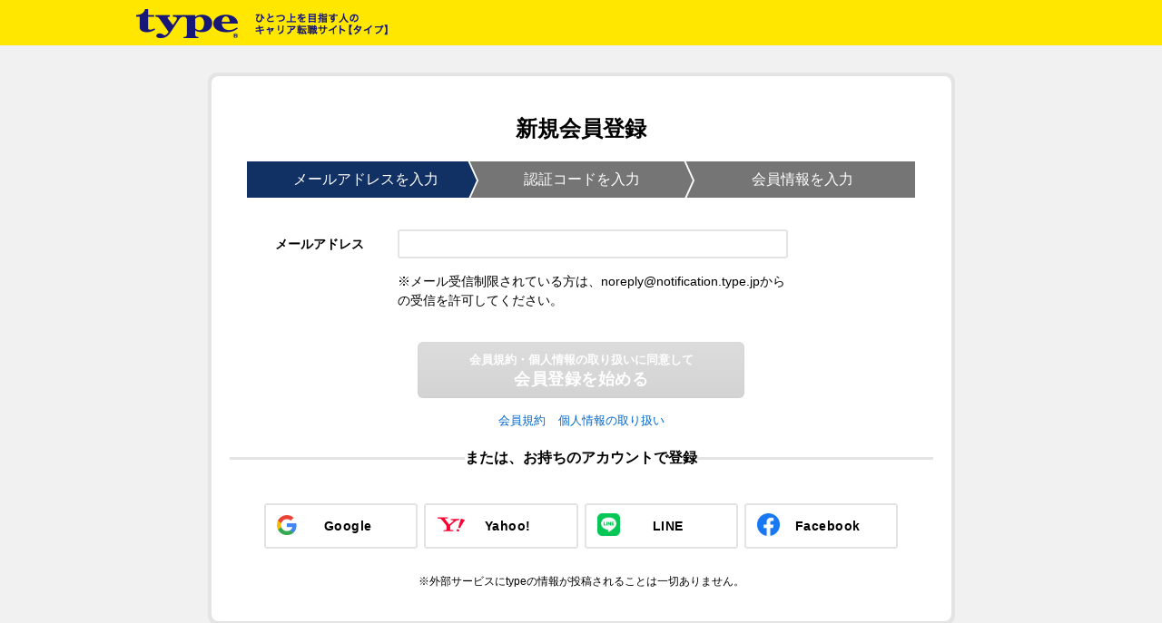

--- FILE ---
content_type: text/html;charset=UTF-8
request_url: https://type.jp/registration/?casualInterviewLoginReturnUrl=https%3A%2F%2Ftype.jp%2Fjob-1%2F1286595_detail%2F%3FdispCasualInterviewFlag%3Dtrue
body_size: 3558
content:
<!DOCTYPE html>
<html lang="ja">
<head>
  
  
  
  <link rel="preconnect" href="https://www.googletagmanager.com/">
  <link rel="preconnect" href="https://connect.facebook.net/">
  <link rel="dns-prefetch" href="https://www.google-analytics.com/">
  <link rel="dns-prefetch" href="https://t.adlpo.com/">
  <link rel="dns-prefetch" href="https://d.adlpo.com/">
  <link rel="dns-prefetch" href="https://static.criteo.net/">
  <link rel="dns-prefetch" href="https://sslwidget.criteo.com/">

  <meta charset="UTF-8">
  <meta name="format-detection" content="telephone=no">

  
  <title>新規会員登録－転職ならtype</title>

  
    <meta name="description" content="転職サイトtypeの会員登録。typeはリアルな残業時間や企業別の面接攻略情報、転職者が本当に知りたかった求人情報を掲載。AIを活用したマッチング機能など、会員限定の様々なサービスがご利用いただけます。"/>
  
  
    <link rel="canonical" href="https://type.jp/registration/">
  

  
  
    <meta name="robots" content="index, follow" />
  

  <link href="/common/css/base.css" rel="stylesheet">
  <link href="/common/css/layout.css" rel="stylesheet">
  <link href="/common/css/module_main.css" rel="stylesheet">
  <link href="/common/css/module_form.css" rel="stylesheet">

  
  <link rel="stylesheet" href="/common/pc/css/typeUserRegister.css">
  <link rel="stylesheet" href="/common/pc/css/registration_current_step.css">


  <script src="/common/js/vendor/libs.js"></script>

  
  
  
  
    <meta name="_csrf" content="E3uz0dlTV8V3uWjZruBrZyRdG-VKXy8WtaUgA8UHJspHR0jrKk-E5e1nMaNa217om81fAUY7Nt0rPBc7h5AXZvY-Efx2f3vb"/>
    <meta name="_csrf_header" content="X-CSRF-TOKEN"/>
  

  
  <script src="/common/js/csrf-token-setup.js"></script>


  
  <script type="text/javascript" src="/common/js/way_add.js"></script>
  <script type="text/javascript" src="/common/js/mutex.js"></script>
  <script type="text/javascript" src="/common/js/typeUserRegister_common.js"></script>
  <script type="text/javascript" src="/common/js/check_required_input.js"></script>


  
  
  
  
  <!--[FS]header:normalpage[START] -->

<!-- facebook common -->
<meta property="fb:app_id" content="212068445495794" />
<!-- end facebook common -->

  <meta property="og:image" content="http://type.jp/s/img_banner/facebook_image.png">
  <meta property="og:type" content="website">
  <meta property="og:description" content="typeは、職種や勤務地、条件から中身の濃い求人情報を検索できる転職サイト。未経験からベテランまで幅広い求人情報を掲載。その他、経験スキルや希望、性格から最適な求人情報をセレクトするマッチングシステムに、年収診断や経歴書サンプルなど、転職について学べるノウハウ情報も充実！">
  <meta name="twitter:card" content="summary_large_image">
  <meta name="twitter:site" content="@typejp">

<!--[FS]header:normalpage[END]-->

</head>

<body id="pagetop">


<!-- [FS]GTM_tag[START] -->
<!-- Google Tag Manager -->
<script>
$(document).ready(function(){
  window.dataLayer = window.dataLayer || [];
  dataLayer.push({
    'user_id': $('#hidden_userId').text()
  });
});
</script>
<noscript><iframe src="//www.googletagmanager.com/ns.html?id=GTM-T5T9"
height="0" width="0" style="display:none;visibility:hidden"></iframe></noscript>
<script>(function(w,d,s,l,i){w[l]=w[l]||[];w[l].push({'gtm.start':
new Date().getTime(),event:'gtm.js'});var f=d.getElementsByTagName(s)[0],
j=d.createElement(s),dl=l!='dataLayer'?'&l='+l:'';j.async=true;j.src=
'//www.googletagmanager.com/gtm.js?id='+i+dl;f.parentNode.insertBefore(j,f);
})(window,document,'script','dataLayer','GTM-T5T9');</script>
<!-- Google Tag Manager End -->
<!-- [FS]GTM_tag[END] -->





<div class="page-container">
  
  
  
  
  <header class="header" role="banner">
    <div class="header-inner">
      <div class="header-inside">
        <div itemscope itemtype="http://schema.org/Organization" class="site-id">
          
          
            <img itemprop="logo" src="/common/img/layout/header_site_id_logo01.png" width="318" height="32" alt="type ひとつ上のキャリアを目指す人の転職サイト">
          
        </div>
      </div>
    </div>
    <div id="universal-analytics_70caad0ead" style="display:none;"></div>
  </header>

  <section>
    <article>
      <!--[FS]login_registration_area_pc[START] -->
<!--[FS]login_registration_area_pc[END] -->

      <div id="js-container" class="container re-search">
        <div class="regist-content">
          <div class="outer-radius">
            <div id="registForm" class="regist_form">
              <main class="content-view js-content-view js-content top-main-area" id="main" role="main">
                <header>
                  <h1 class="header-title size-24px">新規会員登録</h1>
                </header>
                
                
  <ol class="registration-step">
    <li class="is-current">メールアドレスを入力</li>
    <li>認証コードを入力</li>
    <li>会員情報を入力</li>
  </ol>

                <div>
                  <div id="js-filter-index">
                    <form action="/registration/"
                          method="post"
                          onsubmit="return mutex_registration()"><input type="hidden" name="_csrf" value="E3uz0dlTV8V3uWjZruBrZyRdG-VKXy8WtaUgA8UHJspHR0jrKk-E5e1nMaNa217om81fAUY7Nt0rPBc7h5AXZvY-Efx2f3vb"/>
                      
                      
                      
                      
                      <input type="hidden" id="waad" name="waad" value="" />
                      <input type="hidden" id="registerReturnUrl" name="registerReturnUrl" value="">
                      <input type="hidden" id="isBasicInformationReturnUrl" name="isBasicInformationReturnUrl" value="">
                      <div class="item-heads">
                        <div class="head">メールアドレス</div>
                      </div>
                      <div class="item-inner mb35">
                        <p class="mod-text-input long">
                          <input type="email" maxlength="256" class="required-item" id="email" name="email" value="">
                        </p>
                        <br>
                        <p class="mod-text-input long">
                          ※メール受信制限されている方は、noreply@notification.type.jpからの受信を許可してください。
                        </p>
                      </div>
                      <div class="mail-bottan-alea mt30">
                        <button type="submit" class="mod-button register inactive send-authorization-code-button" id="send-authorization-code-button" disabled>
                          <span>会員規約・個人情報の取り扱いに同意して</span><br>
                          会員登録を始める
                        </button>
                      </div>
                      <div id="register-user-attention" class="send-authorization-code-link">
                        <a href="/help/category_14.html" target="_blank" class="mr10">会員規約</a>
                        <a href="/s/kojin/type_privacy.html" target="_blank">個人情報の取り扱い</a>
                      </div>
                    </form>
                    <h2 class="registration-social-login-title mt20 mb40">または、お持ちのアカウントで登録</h2>
                    <div id="social-area" class="fork clearfix mb30">
                      <button type="button" class="mod-button social-login google mr7" onclick="location.href=&#39;https://api.socialplus.jp/cdc19930708/typejp/gplus/authenticate?callback=https://type.jp/social_register/?snsRedirectParams=-sep_and-waad-sep_equal--sep_and-registerReturnUrl-sep_equal--sep_and-isBasicInformationReturnUrl-sep_equal-&#39;">Google</button>
                      <button type="button" class="mod-button social-login yahoo mr7" onclick="location.href=&#39;https://api.socialplus.jp/cdc19930708/typejp/yahoo/authenticate?callback=https://type.jp/social_register/?snsRedirectParams=-sep_and-waad-sep_equal--sep_and-registerReturnUrl-sep_equal--sep_and-isBasicInformationReturnUrl-sep_equal-&#39;">Yahoo!</button>
                      <button type="button" class="mod-button social-login line mr7" onclick="location.href=&#39;https://api.socialplus.jp/cdc19930708/typejp/line/authenticate?callback=https://type.jp/social_register/?snsRedirectParams=-sep_and-waad-sep_equal--sep_and-registerReturnUrl-sep_equal--sep_and-isBasicInformationReturnUrl-sep_equal-&amp;extended_items=email&#39;">LINE</button>
                      <button type="button" class="mod-button social-login facebook" onclick="location.href=&#39;https://api.socialplus.jp/cdc19930708/typejp/facebook/authenticate?callback=https://type.jp/social_register/?snsRedirectParams=-sep_and-waad-sep_equal--sep_and-registerReturnUrl-sep_equal--sep_and-isBasicInformationReturnUrl-sep_equal-&amp;extended_profile=true&amp;display=page&#39;">Facebook</button>
                    </div>
                    <p class="mb10">※外部サービスにtypeの情報が投稿されることは一切ありません。</p>
                  </div>
                </div>
              </main>
            </div>
          </div>
          <div id="registration-attention" class="mb30">
            <ul>
              <li><a href="/login/">ログイン</a>はこちら</li>
            </ul>
            <div>
              <a href="http://privacymark.jp/" target="_blank" rel="noopener noreferrer">
                <img src="/common/img/parts/icon_privacymark.png" alt="プライバシーマーク" class="privacy">
              </a>
            </div>
          </div>
        </div>
      </div>
    </article>
  </section>
  
  
  <footer class="page-footer" role="contentinfo">
    <small>&copy;CAREER DESIGN CENTER CO.,LTD. ALL RIGHTS RESERVED.</small>
    
    
    <script type="text/javascript">
      (function(a,d,e,b,i,s){ window[i]=window[i]||[];var f=function(a,d,e,b,i,s){
        var o=a.getElementsByTagName(d)[0],h=a.createElement(d),t='text/javascript';
        h.type=t;h.async=e;h.onload=function(){ window[i].init(
          { argument:s, auto:true }
        );};h._p=o;return h;},h=f(a,d,e,b,i,s),l='//taj',j=b+s+'/cmt.js';h.src=l+'1.'+j;
        h._p.parentNode.insertBefore(h,h._p);h.onerror=function(k){k=f(a,d,e,b,i,s);
        k.src=l+'2.'+j;k._p.parentNode.insertBefore(k,k._p);};
      })(document,'script',true,'ebis.ne.jp/','ebis','To4FYuxf');
    </script>
    
  </footer>


</div>


</body>

<script src="/common/js/postFacebookCAPI.js" defer></script>
</html>


--- FILE ---
content_type: text/css
request_url: https://type.jp/common/pc/css/registration_current_step.css
body_size: 275
content:
/* 会員登録進捗矢羽メニューCSS */
.registration-step{
  list-style-type: none;
  display:table;
  width:95%;
  padding:0;
  margin-top: 18px;
  margin-bottom: 18px;
  margin-right: auto;
  margin-left: auto;
  overflow:hidden;
}
.registration-step li{
  display:table-cell;
  position:relative;
  background: #757575;
  font-size: 16px;
  padding: 8px 5px 8px 30px;
  color: #fff;
  width: 100px;
}
.registration-step li:last-child{
  padding-right: 18px;
}
.registration-step li:last-child:before,
.registration-step li:last-child:after{
  display:none;
}
.registration-step li:before,
.registration-step li:after{
  content: "";
  position: absolute;
  width: 0;
  height: 0;
  margin: auto;
}
.registration-step li:before{
  top:-19px;
  right:-18px;
  border-style: solid;
  border-color: transparent transparent transparent #fff;
  border-width: 40px 0 40px 18px;
  z-index: 10;
}
.registration-step li:after{
  top:-19px;
  right:-16px;
  border-style: solid;
  border-color: transparent transparent transparent #757575;
  border-width: 40px 0 40px 18px;
  z-index: 10;
}
.registration-step li.is-current{
  background: #113063;
}
.registration-step li.is-current:after{
  border-color: transparent transparent transparent #113063;
}


--- FILE ---
content_type: application/javascript
request_url: https://d.adlpo.com/678/2181/js/smartadlpo_gtm.js
body_size: 20714
content:
/*
 adlpo.js version 3.0.0
 Copyright DLPO Inc. All Rights Reserved.
 Released on Dec. 8 2016
 code UTF-8
 LastModified 2026-01-23 18:47:38
*/
var adlpoMain,_adlpowrite,optout,adlpoCookie,AdlpoEvents,ADLPOs,_adlpooe;
new function(){function M(){for(var a in ADLPOs)ADLPOs[a].finalize()}function I(a,b){return!b||b.constructor!==Array&&b.constructor!==Object?!1:a in b}function J(){}adlpoMain=function(a){for(var b=[],c=0;c<arguments.length;c++)b[c]=arguments[c];t._in(b)};_adlpowrite=function(a){l.write(a)};optout=function(){try{"undefined"!=typeof localStorage&&(adlpoCookie=k,adlpoCookie._in(r),adlpoCookie.isEnable()&&(adlpoCookie.clear(),adlpoCookie.setCookie(ca,1,e)))}catch(a){}};if("undefined"==typeof p){adlpoCookie=
{name:null,domain:null,cookies:[],_in:function(a,b){this.name=a;a="";var c=/([^.]+\.([^.]{2,3}\.[^.]{2,3}|[^.]+))$/.exec(b);null!=c&&(a="."+c[1]);this.domain=""==b?"":"; domain="+a;this.loadCookies()},isEnable:function(){this.setCookie(x,"true",60);this.loadCookies();return"true"==this.getCookie(x)},setCookie:function(a,b,c){"undefined"!=typeof a&&"undefined"!=typeof b&&"undefined"!=typeof c&&(this.cookies[a]={name:a,value:escape(b),expireOn:Math.ceil(c+(new Date).getTime()/1E3)},this.saveCookies())},
getCookie:function(a){a=this.cookies[a];return"undefined"==typeof a||null==a?null:unescape(a.value)},getExtraCookie:function(a){var b=null;(new RegExp("(?:^|\\s|;)"+a+"=(.*?)(?:;|$)")).test(l.cookie)&&(b=RegExp.$1);return b},deleteCookie:function(a){var b={},c;for(c in this.cookies)c!=a&&(b[c]=this.cookies[c]);this.cookies=b;this.saveCookies()},loadCookies:function(){this.cookies={};var a=l.cookie.indexOf(this.name+"=");if(-1!=a){var b=l.cookie.indexOf(";",a);-1==b&&(b=l.cookie.indexOf(",",a),-1==
b&&(b=l.cookie.length));a=l.cookie.substring(a+this.name.length+1,b).split("|");b=Math.ceil((new Date).getTime()/1E3);for(var c in a){var f=Number(c);isNaN(f)||(f=a[f].split("#"),b<=f[2]&&(this.cookies[f[0]]={name:f[0],value:f[1],expireOn:f[2]}))}}},saveCookies:function(){var a=[],b=0,c;for(c in this.cookies)null!=this.cookies[c]&&(a[a.length]=this.cookies[c].name+"#"+this.cookies[c].value+"#"+this.cookies[c].expireOn,b<this.cookies[c].expireOn&&(b=this.cookies[c].expireOn));b=new Date(1E3*b);l.cookie=
this.name+"="+a.join("|")+"; expires="+b.toGMTString()+"; path=/"+this.domain}};var k={name:null,domain:null,cookies:[],_in:function(a){this.name=a;this.loadCookies()},isEnable:function(){this.setCookie(x,"true",60);this.loadCookies();return"true"==this.getCookie(x)&&"1"!==this.getCookie(ca)?!0:!1},setCookie:function(a,b,c){"undefined"!=typeof a&&"undefined"!=typeof b&&"undefined"!=typeof c&&(this.cookies[a]={name:a,value:escape(b),expireOn:Math.ceil(c+(new Date).getTime()/1E3)},this.saveCookies())},
getCookie:function(a){a=this.cookies[a];return"undefined"==typeof a||null==a?null:unescape(a.value)},getExtraCookie:function(a){return localStorage.getItem(a)},deleteCookie:function(a){var b={},c;for(c in this.cookies)c!=a&&(b[c]=this.cookies[c]);this.cookies=b;this.saveCookies()},loadCookies:function(){this.cookies={};var a=localStorage.getItem(this.name);if(null!=a){a=a.split("|");var b=Math.ceil((new Date).getTime()/1E3),c;for(c in a){var f=Number(c);isNaN(f)||(f=a[f].split("#"),b<=f[2]&&(this.cookies[f[0]]=
{name:f[0],value:f[1],expireOn:f[2]}))}}},saveCookies:function(){var a=[],b;for(b in this.cookies)null!=this.cookies[b]&&(a[a.length]=this.cookies[b].name+"#"+this.cookies[b].value+"#"+this.cookies[b].expireOn);localStorage.setItem(this.name,a.join("|"))},clear:function(){localStorage.clear()}},n={cookieName:null,expireTime:null,id:null,_in:function(a,b,c){this.cookieName=b;this.expireTime=c;(c=window.location.href.match(/_dlxud=(.*?)(&|#|$)/))&&1<c.length&&c[1]&&adlpoCookie.setCookie(X,c[1],this.expireTime);
this.id=adlpoCookie.getCookie(b);if(null==this.id||0==this.id.length)this.id=a;adlpoCookie.setCookie(this.cookieName,this.id,this.expireTime)},getId:function(){adlpoCookie.setCookie(y,this.id,this.expireTime);return this.id},forceId:function(a){return this.id!=a?(this.id=a,adlpoCookie.setCookie(this.cookieName,this.id,this.expireTime),!0):!1}},q={ie:null,mac:null,supported:null,_in:function(){this.ie=-1!=window.navigator.appVersion.indexOf("MSIE");this.mac=-1!=window.navigator.appVersion.indexOf("Mac");
var a=-1!=window.navigator.userAgent.indexOf("Opera"),b=-1!=window.navigator.userAgent.indexOf("Konqueror"),c=this.ie&&-1!=window.navigator.appVersion.indexOf("MSIE 4."),f="Netscape"==navigator.appName&&4==parseInt(navigator.appVersion);a&&=!a;this.supported=!(f||c||a||b)},isSupported:function(){return this.supported},isLocalStorageSupported:function(){-1!=window.navigator.userAgent.indexOf("Firefox")&&(this.supported=null);return this.supported},supportsReplace:function(){return!(this.ie&&this.mac)}},
B={temp:[],orderFirst:null,orderMiddle:null,orderLast:null,el:null,actionStarted:!1,ev:null,_in:function(a){this.orderFirst=0;this.orderMiddle=500;this.orderLast=1E3;this.el=a;"undefined"==typeof _Functions&&(_Functions=[]);var b=_Functions.length;_Functions[b]=this;this.ev=function(c){_Functions[b].action(c)};this.setup()},add:function(a){this.sortedAdd(a,this.orderMiddle)},sortedAdd:function(a,b){var c=[];c.order=b;c.action=a;this.temp[this.temp.length]=c},setup:function(){this.el.onload!=this.ev&&
(this.el.onload&&this.add(this.el.onload),this.el.onload=this.ev)},action:function(a){if(1!=this.actionStarted){this.actionStarted=!0;this.temp.sort(this.orderSort);for(var b=0;b<this.temp.length;b++)this.temp[b].action.apply(this.el,arguments);this.el.onload=this.ev}},orderSort:function(a,b){return a.order-b.order}},t={_in:function(a){if(q.isSupported()){F.safe.setup();for(var b=[],c=!1,f=!1,z="",E=1;E<a.length;E++)"pr=at"==a[E]&&(c=!0),"pr=ux"==a[E]&&(f=!0),a[E].match(/^img=([0-9a-zA-Z_-]+)$/)&&
(z=RegExp.$1),b[E]=a[E];1==c?(c=0==a[0].length?ia:a[0],a=c+p,c=ja+"="+c):1==f?(c=a[0],a=c+p,c=ka+"="+c):(c=a[0],a=c+p,c=la+"="+c);b[0]=c;c=new J;c._in(a,b);0<z.length&&c.setInsertId(z);!1!==c.url&&c.put();p++}},defaultDisplayNone:function(){var a=document.createElement("style");a.innerHTML="."+da+" { visibility:hidden; }";document.documentElement.appendChild(a)}},v={_ogi:function(){return(new Date).getTime()+"-"+Math.floor(999999*Math.random())+"-"+Math.floor(999999*Math.random())},getPageParameter:function(a){var b=
null;a=(new RegExp(a+"=([^&]*)")).exec(document.location);null!=a&&2<=a.length&&(b=a[1]);return b}},l=document,p=1,w=678,D=function(){var a=["measure.woman-type-test.com","measure.woman-type.jp"],b=location.host,c="http://t.adlpo.com/script/c.js",f=window.navigator.userAgent.toLowerCase();if(-1!==f.indexOf("chrome")||-1!==f.indexOf("edge")||-1===f.indexOf("safari"))return c;for(f=0;f<a.length;f++){var z=a[f].substring(a[f].indexOf("."));if(0<=b.indexOf(z)&&b.indexOf(z)===b.length-z.length||b===z.substring(1)){c=
"http://"+a[f]+"/c.js";break}}return c}(),G=5E3;if("undefined"==typeof e)var e=31536E3;"undefined"==typeof G&&(G=5E3);if("undefined"==typeof g)var g;if("undefined"==typeof h)var h=7776E3;if("undefined"==typeof d){var d="";/[0-9]{1,3}\.[0-9]{1,3}\.[0-9]{1,3}\.[0-9]{1,3}/.exec(l.location.host)||(d=l.location.hostname)}if("undefined"==typeof u)var u=Math.floor(99999999*Math.random());var y="PC",r="adlpo",x="check",m="md",A="cdl",P="tcv",Q="tat",K="cpv",T="xud",R="sga",N="ggi",ea="rcs",ma="aci",na="ud",
oa="pud",pa="xud",X="dlxud",qa="hs",ra="cnm",sa="ul",ta="rf",la="ar",ua="ch",ja="tp",ka="fn",va="ct",wa="ua",xa="pf",ya="rt",za="rs",Aa="cs",Ba="r1",Ca="a1",Da="ri",Ea="cp",Fa="dy",Ga="rct",ca="too",Ha=0;null==ADLPOs&&(ADLPOs={});var Ia="ADLPOImported-",fa="ADLPOMarker-",da="ADLPODefault",ia="DefaultPageID";adlpoCookie._in(r,d);var S=n;S._in(v._ogi(),y,e);var F={platform:null,safe:null,status:!0,_in:function(a){this.platform=q;this.platform._in();this.status=this.platform.isSupported();null!=v.getPageParameter(a)&&
(this.status=!1);if(!adlpoCookie.isEnable())try{"undefined"!==typeof localStorage&&this.platform.isLocalStorageSupported()?(adlpoCookie=k,adlpoCookie._in(r),adlpoCookie.isEnable()?(S=n,S._in(v._ogi(),y,e)):this.status=!1):this.status=!1}catch(b){this.status=!1}"true"==adlpoCookie.getCookie("disable")&&(this.status=!1);this.isAdmin()&&this.enable()},isEnabled:function(){return this.status},getAdlpoSafeOnload:function(){null==this.safe&&(this.safe=B,this.safe._in(window));return this.safe},disable:function(a){"undefined"==
typeof a&&(a=600);this.isAdmin()||(this.status=!1,adlpoCookie.setCookie("disable","true",a))},enable:function(){this.status=!0;adlpoCookie.deleteCookie("disable")},isAdmin:function(){return-1!=l.location.href.indexOf("envId")},limitTraffic:function(a,b){if("undefined"!=typeof a){var c=adlpoCookie.getCookie("traffic");if(this.isAdmin())c=!0,adlpoCookie.setCookie("level",a,b),adlpoCookie.setCookie("traffic",c,b);else if(null==c||adlpoCookie.getCookie("level")!=a)c=100*Math.random()<=a,adlpoCookie.setCookie("level",
a,b),adlpoCookie.setCookie("traffic",c,b);c?this.enable():this.disable()}}};_adlpooe=F;F._in("ADLPOORBDisable");F.platform.isSupported()&&(null==F.safe&&F.getAdlpoSafeOnload(),F.safe.add(M),F.limitTraffic(g,h),F.isEnabled()&&t.defaultDisplayNone());var Ja={show:function(a){if(a.importDiv())for(var b=a.importDiv(),c=document.cookie.split("; "),f=0;f<c.length;f++){var z=c[f].split("=");if("adlpo"==z[0]){escape(z[1]);break}}else b=a.importDiv();return a.showContent(b)}}}J.prototype={id:null,url:null,
timeout:null,activated:0,defaultDiv:null,offer:null,time:[],activateCount:0,error:null,insert_id:new String,allowTimeout:!0,_in:function(a,b){b[b.length]=va+"="+ ++Ha;this.id=a;this.url=this.buildUrl(b);this.offer=Ja;ADLPOs[a]&&(this.put=this.putNothing,this.activateAction=this.hide);ADLPOs[a]=this},setInsertId:function(a){this.insert_id=a},put:function(){if(F.isEnabled())if(0<this.insert_id.length)if("beacon"!=this.insert_id){var a='<img src="'+this.url+'" width="1" height="1">';l.getElementById(this.insert_id).innerHTML=
a}else navigator.sendBeacon(this.url);else this.putMarker(),this.allowTimeout&&ADLPOs[this.id].startTimeout(G),_adlpowrite('<script type="text/javascript" src="'+this.url+'">\x3c/script>');else this.insert_id?this.putMarker():_adlpowrite('<div id="'+this.markerName()+'"></div>')},putNothing:function(){_adlpowrite('<div id="'+this.markerName()+'"></div>')},putMarker:function(){_adlpowrite('<div id="'+this.markerName()+'" style="visibility:hidden;display:none"></div>')},hide:function(){var a=l.getElementById(this.markerName());
null!=a&&(a.style.visibility="hidden",a.style.display="none");a=this.getDefaultDiv();return null!=a?(a.style.visibility="visible",a.style.display="",1):0},show:function(){return this.offer.show(this)},activateAction:function(){return this.show()},showContent:function(a){if(null==a)return 0;var b=this.getDefaultDiv();if(F.platform.supportsReplace())if(null!=b)b.parentNode.replaceChild(a,b);else{var c=l.getElementById(this.markerName());if(null==c)return 0;this.visible(c)}else{c=l.getElementById(this.markerName());
if(null==c)return 0;null!=b&&this.invisible(b);this.visible(c)}this.visible(a);return 1},invisible:function(a){a.style.visibility="hidden";a.style.display="none"},visible:function(a){a.style.visibility="visible";a.style.display=""},startTimeout:function(a){var b=this.id;this.timeout=window.setTimeout(function(){ADLPOs[b].activate();ADLPOs[b].isActivated()||(F.disable(),ADLPOs[b].finalize())},a)},cancelTimeout:function(){null!=this.timeout&&(window.clearTimeout(this.timeout),this.timeout=null)},getDefaultDiv:function(){if(null!=
this.defaultDiv)return this.defaultDiv;for(var a=l.getElementById(this.markerName());null!=a;){if(1==a.nodeType&&"DIV"==a.nodeName)if(0<a.className.indexOf(fa))break;else if(a.className==da)return this.defaultDiv=a;a=a.previousSibling}return null},activate:function(){if(this.activated)return this.activated;this.activateAction()&&(this.cancelTimeout(),this.activated=1);return this.activated},isActivated:function(){return this.activated},markerName:function(){return fa+this.id},importName:function(){return Ia+
this.id},importDiv:function(){return l.getElementById(this.importName())},finalize:function(){this.cancelTimeout();this.activate()||this.hide()},parameters:function(){var a=this.url,b=a.indexOf("?");if(-1==b||b==a.length-1)return[];a=a.substring(b+1).split("&");b=[];for(var c=0;c<a.length;c++){var f=a[c].split("=");2>f.length||""==f[0]||""==f[1]||(b[f[0]]=f[1])}return b},setActivateAction:function(a){this.activateAction=a},setOffer:function(a){this.offer=a},getAttribute:function(){return"&"+wa+"="+
escape(navigator.userAgent)},encode:function(a){this.encodeCheck(a)||(a=encodeURIComponent(a));return a},encodeCheck:function(a){for(var b=1;b<=a.length-1;b++){var c=a.charAt(b);if("?"==c||"="==c||"&"==c||"#"==c||":"==c||"/"==c)return!1}return!0},buildUrl:function(a){var b=D,c=!1,f=!1,z=!1,E=!1,L=!1,U=!1,Y=!1,Z=!1,V=!1,Ka=l.URL,C=D.split("/")[2];"https:"==l.location.protocol&&(b=b.replace("http:","https:"));b+="?"+ma+"="+w;b+="&"+qa+"="+l.location.hostname;"t.adlpo.com"!==C&&(b+="&"+ra+"="+C);for(C=
0;C<a.length;C++){if("pr=cv"==a[C])c=!0;else if("pr=at"==a[C])f=!0;else if("pr=ux"==a[C])E=!0;else if("lc=ad"==a[C])L=!0;else if(a[C].match(/^img=([0-9a-zA-Z_-]+)$/)&&"img=beacon"!=a[C])U=!0;else if("setga"==a[C]){Y=!0;this.allowTimeout=!1;continue}else if("getguid"==a[C]){Z=!0;this.allowTimeout=!1;continue}else a[C].match(/dlporcs=[0-9]*_[0-9]*/)&&(V=!0);b+="&"+a[C]}-1<Ka.indexOf("ADLPOPreview")&&(z=!0);if(z){if(b=V?b+("&"+m+"="+ea):b+("&"+m+"="+K),!V&&(f||c||E||Y||Z))return!1}else b=f?b+("&"+m+
"="+Q):c?b+("&"+m+"="+P):E?b+("&"+m+"="+T):Y?b+("&"+m+"="+R):Z?b+("&"+m+"="+N):V?b+("&"+m+"="+ea):b+("&"+m+"="+A);(c||f)&&U&&(b+="&"+Ga+"=img");L&&(b+="&"+ua+"="+(document.charset?document.charset:document.characterSet?document.characterSet:"UTF-8"),0<W.length&&(b+="&"+Ba+"="+this.encode(W)),0<aa.length&&(b+="&"+Ca+"="+this.encode(aa)),1==ha&&(b+="&"+Da+"=1"),0<ba.length&&(b+="&"+Ea+"="+ba),I("pf",H)&&(b+="&"+xa+"="+H.pf));b+=this.getAttribute();b+="&"+Fa+"="+u;(a=adlpoCookie.getExtraCookie("dauid"))&&
(b+="&dauid="+encodeURIComponent(a));a=encodeURIComponent(l.referrer);f=encodeURIComponent(l.location);z=(new Date).getTime();if(c)try{var O=La.getRecommendIdList();if(0<O.length){C=0;for(var Ma=O.length;C<Ma;C++)b+="&reco["+O[C].cid+"]="+encodeURIComponent(O[C].id)}}catch(Na){}c="";if(O=adlpoCookie.getCookie(X))window.setTimeout(function(){adlpoCookie.deleteCookie(X)},G),c="&"+pa+"="+encodeURIComponent(O);return b+"&"+na+"="+encodeURIComponent(S.getId())+"&"+oa+"="+encodeURIComponent(S.getId())+
"&"+sa+"="+f+"&"+ta+"="+a+"&"+ya+"="+z+"&"+za+"="+Aa+c}};var H=function(){var a=[],b;if(b=location.search){b=b.replace("?","").split("&");for(var c=0;c<b.length;c++){var f=b[c].split("=");a[f[0]]=f[1]}}else return!1;return a}(),W="",aa="",ha="",ba="";I("clkurl1",H)&&(W=decodeURIComponent(H.clkurl1));I("apiurl1",H)&&(aa=decodeURIComponent(H.apiurl1));I("ri",H)&&(ha=decodeURIComponent(H.ri));I("cp",H)&&(ba=decodeURIComponent(H.cp));0<W.length&&encodeURIComponent("");var La={putRecommendId:function(a,
b){var c=this._removeCid(this._getIdList(),a);c.push({cid:a,id:b});5<c.length&&(c=c.slice(c.length-5));this._saveIdList(c)},removeRecommendId:function(){var a=this._removeCid(this._getIdList(),arguments);this._saveIdList(a)},getRecommendIdList:function(){return this._getIdList()},_getIdList:function(){var a=adlpoCookie.getCookie("recoId");return null===a||""===a?[]:a.split(",").map(function(b){b=b.split("\\");return{cid:b[0],id:b[1]}})},_saveIdList:function(a){a=a.map(function(b){return b.cid+"\\"+
b.id}).join(",");""===a?adlpoCookie.deleteCookie("recoId"):adlpoCookie.setCookie("recoId",a,e)},_removeCid:function(a,b){"object"!==typeof b&&(b=[b]);for(var c=[],f=0,z=b.length;f<z;f++)for(var E=b[f]+"",L=0,U=a.length;L<U;L++)if(a[L].cid===E){c.push(L);break}c.reverse();f=0;for(z=c.length;f<z;f++)a.splice(c[f],1);return a}};AdlpoEvents={_listeners:{},addListener:function(a,b){if("function"!==typeof b)throw new TypeError("listener is not function.");if("undefined"===typeof this._listeners[a])this._listeners[a]=
[];else if(!(this._listeners[a]instanceof Array))throw Error("unusable event name : "+a);this._listeners[a].push(b)},emit:function(a,b){if("undefined"!==typeof this._listeners[a])for(var c=0,f=this._listeners[a].length;c<f;c++)try{this._listeners[a][c](b)}catch(z){console.error(z)}}};window.addEventListener("load",function(){var a=-1<window.location.href.indexOf("ADLPOPreview")?-1<window.location.href.indexOf("ADLPOPreviewLink"):!1;if(a){const b=(new URLSearchParams(window.location.search)).toString();
document.querySelectorAll("a").forEach(c=>{var f=c.getAttribute("href");f&&-1==f.indexOf("ADLPOPreviewLink")&&(f=new URL(f,window.location.origin),b&&(f.search=0<f.search.length?f.search+("&"+b):f.search+b),c.setAttribute("href",f.toString()))})}})};var _adlpoready,_adlpoWaitedClick,_adlpoBatch,_adlpoparse,adlpoDelivery,_adlpoxd,_adlpodone;
if("undefined"==typeof _adlpoAntiFlicker)var adlpoAntiFlicker={doneCnt:0,reqCnt:0,check:function(){this.doneCnt++;this.doneCnt>=this.reqCnt&&_adlpowrite("<script type='text/javascript'>!function(a,b){if(a[b]){a[b]();a[b]=null;}}(window,'adlpo-async-hide');\x3c/script>")}},_adlpoAntiFlicker=adlpoAntiFlicker;
new function(){function M(k,n,q){J||q?k.appendChild(n):(k=document.createElement("div"),k.appendChild(n),I.write(k.innerHTML))}var I=document,J=!1;_adlpoready=function(k){"complete"===document.readyState||"loading"!==document.readyState&&!document.documentElement.doScroll?k():document.addEventListener("DOMContentLoaded",k)};_adlpoWaitedClick=function(k,n,q){if((k=document.querySelectorAll(k))&&k.length&&n){var B=document.querySelector("#dlpoclick-workspace_waited");B||(B=document.createElement("div"),
B.id="dlpoclick-workspace_waited",B.style="display: none",document.body.appendChild(B));for(var t=function(l){try{l.preventDefault();var p=l.target;p.removeEventListener("click",t);B.innerHTML="";adlpoMain(n,"pr=cv","img=dlpoclick-workspace_waited");var w=!1,D=setTimeout(function(){try{w=!0,p&&p.click()}catch(G){}},q||1E3);B.childNodes[B.childNodes.length-1].addEventListener("load",function(){try{w||(clearTimeout(D),p&&p.click())}catch(G){}})}catch(G){}},v=0;v<k.length;v++)k[v].addEventListener("click",
t)}};_adlpoBatch={load:function(){var k=_adlpoBatch.scripts;if(0!=k.length){var n=k[0];if(n.src.includes("md=cdl")||n.src.includes("md=cpv")||n.src.includes("md=rcs")){p=document.createElement("script");for(var q=n.src.split("/c.js")[0]+"/c_batch.js?",B=0,t=0;t<k.length;t++){var v=k[t];if(v.src.includes("md=cdl")||v.src.includes("md=cpv")||v.src.includes("md=rcs")){var l="";0<t&&(l+="&");l+="query["+t+"]="+encodeURIComponent(v.src.split("/c.js?")[1]);if(0<t&&8192<(q+l).length)break;q+=l;B++}else break}p.src=
1==B?n.src:q;p.type=n.type;_adlpoBatch.scripts.splice(0,B);0<_adlpoBatch.scripts.length&&(J?(p.addEventListener("load",_adlpoBatch.load),p.addEventListener("error",_adlpoBatch.load)):(p.setAttribute("onload","_adlpoBatch.load();"),p.setAttribute("onerror","_adlpoBatch.load();")));M(n.target,p)}else{_adlpoBatch.scripts.splice(0,1);var p=document.createElement("script");p.src=n.src;p.type=n.type;M(n.target,p,!0);0<_adlpoBatch.scripts.length&&_adlpoBatch.load()}}},scripts:[],lastAreaPos:-1};_adlpoparse=
function(k,n,q){J=!0;if(null!=k){null==q&&(q=function(p,w){for(var D=0;D<w.length;D++)p.appendChild(w[D].cloneNode(!0))});var B=function(p,w){if("SCRIPT"==w.nodeName)return p.push(w),w.remove(),!0;w=w.children;if(!w)return!1;for(var D=0;D<w.length;D++)B(p,w[D])&&D--},t=document.createElement("div");t.innerHTML=n;var v=t.children,l=[];B(l,t);J?q(k,v,n):I.write(t.innerHTML);t=[];n=null;if(_adlpoBatch){for(q=0;q<l.length;q++)v=l[q],v.src&&v.src.includes("/c.js")?(_adlpoBatch.scripts.push({target:k,type:v.type,
src:v.src}),_adlpoBatch.lastAreaPos--,n=v):t.push(v);l=t}for(q=0;q<l.length;q++)t=document.createElement("script"),l[q].src&&(t.src=l[q].src),t.type=l[q].type,t.text=l[q].textContent,M(k,t);n&&0>=_adlpoBatch.lastAreaPos&&(l=document.createElement("script"),l.text="_adlpoBatch.load();",M(k,l))}};_adlpowrite=function(k){var n=document.querySelector("#adlpo-workspace");null==n&&(n=document.createElement("div"),n.setAttribute("id","adlpo-workspace"),(document.body||document.documentElement).appendChild(n));
_adlpoparse(n,k)};adlpoDelivery=function(k,...n){k="'"+k+"','lc=os'";for(var q of n)k+=",'"+q+"'";_adlpowrite("<div class='ADLPODefault'></div><script type='text/javascript'>adlpoMain("+k+");\x3c/script>")};_adlpoxd=function(k){var n=adlpoCookie.getCookie("PC");if(k&&n){if("string"===typeof k){var q=k;k=document.createElement("a");k.href=q}k.href&&k.hostname!==window.location.hostname&&(k.search=k.search?k.search+"&_dlxud="+n:"_dlxud="+n);return k.href}};(function(){if(!_adlpodone){_adlpodone=!0;
var k=function(e,g){var h=0==e.is_with_parameter?document.location.href.split(/[\?#]/)[0]:document.location.href,d=h.indexOf("ADLPOPreview");0<=d&&--d;h=0<d?h.substring(0,d):h;g=g==l&&e.trigger_url?e.trigger_url:e.match_url;e=e.match_type;-1!=h.indexOf("//finder3.userdive.com/")&&(g=g.replace("\\",""),"http"==g.substr(0,4).toLowerCase()?(d=g.indexOf("://"),-1!=d&&(g=g.substr(d+3))):"//"==g.substr(0,2)&&(g=g.substr(2)));d=!1;switch(e){case "0":g=new RegExp(".*"+g+".*");d=null!==h.match(g)?!0:!1;break;
case "1":-1!=h.indexOf("//finder3.userdive.com/")?(g=new RegExp(g),d=null!==h.match(g)?!0:!1):d=0===h.indexOf(g)?!0:!1;break;case "2":-1!=h.indexOf("//finder3.userdive.com/")?(g=new RegExp(g),d=null!==h.match(g)?!0:!1):d=h==g?!0:!1;break;case "3":g=new RegExp(g),d=null!==h.match(g)?!0:!1}return d},n=function(e){for(var g=!1,h=!0,d=!0,u=0;u<e.length;++u){var y=e[u].variable_name,r=e[u].parameter,x=e[u].match_conditions,m=e[u].operation_type;if(0!=m||0!=h){if(1==m){if(1==h)return!0;h=!0}d=!0;var A=
!1;y.match(/\[(?:".*"|'.*')\]/)&&(y=y.replace(/\[(?:"|')/g,"."),y=y.replace(/(?:"|')\]/g,""));m=void 0;try{m=eval("window."+y)}catch(P){}0===m?A=!0:m&&(A=!0);if(A){switch(String(x)){case "0":m=String(m);d=new RegExp(".*"+r+".*");d=null!==m.match(d)?!0:!1;break;case "1":m=String(m);d=0===m.indexOf(r)?!0:!1;break;case "2":m=String(m);d=m==r?!0:!1;break;case "3":m=String(m);d=new RegExp(r);d=null!==m.match(d)?!0:!1;break;case "4":if(isNaN(m))return;d=m==Number(r)?!0:!1;break;case "5":if(isNaN(m))return;
d=m>=Number(r)?!0:!1;break;case "6":if(isNaN(m))return;d=m<=Number(r)?!0:!1;break;case "7":if(isNaN(m))return;d=m>Number(r)?!0:!1;break;case "8":if(isNaN(m))return;d=m<Number(r)?!0:!1}0==d&&(h=!1)}else h=d=!1}}1==d&&1==h&&(g=!0);return g},q=function(e){return e.trigger_type==l&&e.trigger_selector&&!document.querySelector(e.trigger_class?e.trigger_selector+"."+e.trigger_class:e.trigger_selector)?!0:!1},B=function(e){for(var g=0<e.length?",":"",h=0;h<e.length;++h)g+="'cap["+e[h].name+"]='+(function(){try{return "+
e[h].value+";}catch(e){}return '';})()",h<e.length-1&&(g+=",");return g},t=function(e){var g="";var h="0"==e.decision_type?"adlpoAreaUrl":"'"+e.decision_text+"'";var d=B(e.custom_params);g=g+"<script type='text/javascript'>adlpoMain("+(h+",'pr=cv','sc="+e.id+"'"+d+");");_adlpoBatch.lastAreaPos=0>_adlpoBatch.lastAreaPos?1:_adlpoBatch.lastAreaPos+1;return g+"\x3c/script>"},v=function(e){if("1"!==e.is_use_audience_one&&"1"!==e.is_use_micro){var g="<script type='text/javascript'>var adlpoAreaUrl=document.location.href.split('://')[1].split('?')[0].replace(/[^0-9a-zA-Z]/g, '_');\x3c/script>";
var h=e.customs;for(var d=0<h.length?",":"",u=0;u<h.length;++u)d+="'ca["+h[u].name+"]='+(function(){try{return "+h[u].value+";}catch(e){}return '';})()",u<h.length-1&&(d+=",");h=d;d=B(e.custom_params);"1"==e.is_use_dmp&&(g+="<script type='text/javascript'>var adlpoSegmentList = [];(function(){var fn = 'fo' + (+new Date);window[fn] = function(data) {try {var jsStr = JSON.stringify(data);var jsObject = JSON.parse(jsStr);for(var i=0;i<jsObject.segments.length;i++){adlpoSegmentList.push(jsObject.segments[i].segment_id)}} catch (e) {}");
for(u=1;u<=e.area_count;++u){if("0"==e.decision_type){var y="adlpoAreaUrl+'_"+u+"'";var r="adlpoAreaUrl+'_dmp_"+u+"'"}else y="'"+e.decision_text+"_"+u+"'",r="'"+e.decision_text+"_dmp_"+u+"'";"1"==e.visual_type&&(y="'"+e.decision_text+"'");0==e.is_with_dmp_suffix&&(r=y);"1"==e.is_use_dmp?(y="",y+="<div class='ADLPODefault'></div>",y+="<script type='text/javascript'>",y+="adlpoMain("+r+",'lc=os','ch="+e.character_code+"','sc="+e.id+"','ca[dmp]='+encodeURIComponent('|'+adlpoSegmentList.join('|')+'|'),'ca[dmp_id]=1'"+
h.replace(/'/g,"'").replace(/"/g,'"').replace(/\//g,"/").replace(/\\/g,"\\\\")+d.replace(/'/g,"'").replace(/"/g,'"').replace(/\//g,"/").replace(/\\/g,"\\\\")+");",y+="\x3c/script>",g+="_adlpowrite('"+y.replace(/'/g,"\\'").replace(/script/g,"scr' + 'ipt")+"');"):(g+="<div class='ADLPODefault'></div>",g+="<script type='text/javascript'>adlpoMain("+y+",'lc=os','ch="+e.character_code+"','sc="+e.id+"'"+h+d+");\x3c/script>");_adlpoBatch.lastAreaPos=0>_adlpoBatch.lastAreaPos?1:_adlpoBatch.lastAreaPos+1}"1"==
e.is_use_dmp&&(g+='};var url = \'//cnt.fout.jp/segapi/audience?cvid=mHDmdffSCFxfWgmjsQ&callback=\' + fn;_adlpowrite("<scr"+"ipt type=\'text/javascript\' src=\'"+url+"\' onerror=\'window."+fn+"()\'></scr"+"ipt>");}());\x3c/script>');"undefined"!=typeof _adlpoAntiFlicker&&(_adlpoAntiFlicker.reqCnt+=parseInt(e.area_count,10));return g}return""},l=2,p=[{id:"11805",match_url:"https://woman-type.jp/",match_type:"2",is_with_parameter:"0",visual_type:"0",concurrency_flag:"0",character_code:"UTF-8",decision_type:"1",
decision_text:"woman",area_count:"10",is_use_dmp:"0",is_with_dmp_suffix:"1",is_use_audience_one:"0",is_use_micro:"0",basic_auth_id:null,basic_auth_password:null,trigger_type:"0",trigger_selector:"",trigger_class:"",trigger_url:"",customs:[{name:"login",value:"userSequence"},{name:"twt_id",value:"userSequence"}],custom_params:[],variables:[]},{id:"15399",match_url:"https://woman-type.jp/review/",match_type:"2",is_with_parameter:"0",visual_type:"0",concurrency_flag:"0",character_code:"UTF-8",decision_type:"1",
decision_text:"woman_review3",area_count:"5",is_use_dmp:"0",is_with_dmp_suffix:"1",is_use_audience_one:"0",is_use_micro:"0",basic_auth_id:null,basic_auth_password:null,trigger_type:"0",trigger_selector:"",trigger_class:"",trigger_url:"",customs:[{name:"twt_id",value:"userSequence"},{name:"login",value:"userSequence"}],custom_params:[],variables:[]},{id:"12183",match_url:"https://woman-type-test.com/review/",match_type:"2",is_with_parameter:"0",visual_type:"0",concurrency_flag:"0",character_code:"UTF-8",
decision_type:"1",decision_text:"woman_test_review3",area_count:"2",is_use_dmp:"0",is_with_dmp_suffix:"1",is_use_audience_one:"0",is_use_micro:"0",basic_auth_id:null,basic_auth_password:null,trigger_type:"0",trigger_selector:"",trigger_class:null,trigger_url:null,customs:[],custom_params:[],variables:[]},{id:"11721",match_url:"https://type.jp/scout/",match_type:"2",is_with_parameter:"0",visual_type:"0",concurrency_flag:"0",character_code:"UTF-8",decision_type:"1",decision_text:"scoutall",area_count:"20",
is_use_dmp:"0",is_with_dmp_suffix:"1",is_use_audience_one:"0",is_use_micro:"0",basic_auth_id:null,basic_auth_password:null,trigger_type:"0",trigger_selector:"",trigger_class:"",trigger_url:"",customs:[{name:"cdc_id",value:'document.getElementById("hidden_userId").innerHTML'}],custom_params:[],variables:[]},{id:"11353",match_url:"https://type.jp/job-[0-9]+/(.*)_detail/(.*)",match_type:"3",is_with_parameter:"0",visual_type:"0",concurrency_flag:"0",character_code:"UTF-8",decision_type:"1",decision_text:"detail",
area_count:"20",is_use_dmp:"0",is_with_dmp_suffix:"1",is_use_audience_one:"0",is_use_micro:"0",basic_auth_id:null,basic_auth_password:null,trigger_type:"0",trigger_selector:"",trigger_class:"",trigger_url:"",customs:[{name:"cdc_id",value:'document.getElementById("hidden_userId").innerHTML'}],custom_params:[],variables:[]},{id:"17364",match_url:"https://type.jp/job/search|https://type.jp/^\\/job-area\\d\\/[A-Z]|https://type.jp/^\\/job-condition\\/$",match_type:"3",is_with_parameter:"1",visual_type:"0",
concurrency_flag:"0",character_code:"UTF-8",decision_type:"1",decision_text:"job_search_n",area_count:"20",is_use_dmp:"0",is_with_dmp_suffix:"1",is_use_audience_one:"0",is_use_micro:"0",basic_auth_id:null,basic_auth_password:null,trigger_type:"0",trigger_selector:"",trigger_class:"",trigger_url:"",customs:[{name:"cdc_id",value:'document.getElementById("hidden_userId").innerHTML'}],custom_params:[],variables:[]},{id:"25483",match_url:"https://type\\.jp/job-company/[0-9]{4,5}/message/\\?jobId=[0-9]{6,7}.*",
match_type:"3",is_with_parameter:"1",visual_type:"0",concurrency_flag:"0",character_code:"UTF-8",decision_type:"1",decision_text:"type_job_company_message",area_count:"10",is_use_dmp:"0",is_with_dmp_suffix:"1",is_use_audience_one:"0",is_use_micro:"0",basic_auth_id:null,basic_auth_password:null,trigger_type:"0",trigger_selector:"",trigger_class:"",trigger_url:"",customs:[],custom_params:[],variables:[]},{id:"11698",match_url:"https://type.jp/job-company/.*/",match_type:"3",is_with_parameter:"1",visual_type:"0",
concurrency_flag:"0",character_code:"UTF-8",decision_type:"1",decision_text:"company190906",area_count:"10",is_use_dmp:"0",is_with_dmp_suffix:"1",is_use_audience_one:"0",is_use_micro:"0",basic_auth_id:null,basic_auth_password:null,trigger_type:"0",trigger_selector:"",trigger_class:"",trigger_url:"",customs:[{name:"cdc_id",value:'document.getElementById("hidden_userId").innerHTML'}],custom_params:[],variables:[]},{id:"11908",match_url:"https://type.jp/",match_type:"2",is_with_parameter:"0",visual_type:"0",
concurrency_flag:"1",character_code:"UTF-8",decision_type:"1",decision_text:"type_top",area_count:"20",is_use_dmp:"0",is_with_dmp_suffix:"1",is_use_audience_one:"0",is_use_micro:"0",basic_auth_id:null,basic_auth_password:null,trigger_type:"0",trigger_selector:"",trigger_class:"",trigger_url:"",customs:[{name:"cdc_id",value:'document.getElementById("hidden_userId").innerHTML'}],custom_params:[],variables:[]},{id:"16590",match_url:"https://woman-type.jp/job-area/kanagawa/(.*)",match_type:"3",is_with_parameter:"0",
visual_type:"0",concurrency_flag:"0",character_code:"UTF-8",decision_type:"1",decision_text:"woman_kanagawa",area_count:"1",is_use_dmp:"0",is_with_dmp_suffix:"1",is_use_audience_one:"0",is_use_micro:"0",basic_auth_id:null,basic_auth_password:null,trigger_type:"0",trigger_selector:"",trigger_class:null,trigger_url:null,customs:[],custom_params:[],variables:[]},{id:"25322",match_url:"https://woman-type.jp/job-keyword/",match_type:"1",is_with_parameter:"0",visual_type:"0",concurrency_flag:"0",character_code:"UTF-8",
decision_type:"1",decision_text:"woman_search_keyword",area_count:"2",is_use_dmp:"0",is_with_dmp_suffix:"1",is_use_audience_one:"0",is_use_micro:"0",basic_auth_id:null,basic_auth_password:null,trigger_type:"0",trigger_selector:"",trigger_class:"",trigger_url:"",customs:[{name:"login",value:"userSequence"}],custom_params:[],variables:[]},{id:"18613",match_url:"https://woman-type.jp/job-search/?routeway=82",match_type:"1",is_with_parameter:"1",visual_type:"0",concurrency_flag:"1",character_code:"UTF-8",
decision_type:"1",decision_text:"woman_jobsearch",area_count:"1",is_use_dmp:"0",is_with_dmp_suffix:"1",is_use_audience_one:"0",is_use_micro:"0",basic_auth_id:null,basic_auth_password:null,trigger_type:"0",trigger_selector:"",trigger_class:null,trigger_url:null,customs:[],custom_params:[],variables:[]},{id:"34712",match_url:"https://woman-type.jp/job-search/",match_type:"2",is_with_parameter:"0",visual_type:"0",concurrency_flag:"0",character_code:"UTF-8",decision_type:"1",decision_text:"woman_job_search_Condition_change",
area_count:"1",is_use_dmp:"0",is_with_dmp_suffix:"1",is_use_audience_one:"0",is_use_micro:"0",basic_auth_id:null,basic_auth_password:null,trigger_type:"0",trigger_selector:"",trigger_class:"",trigger_url:"",customs:[],custom_params:[],variables:[]},{id:"11807",match_url:"https://woman-type.jp/job-area/(.*)|https://woman-type.jp/job-care/(.*)|https://woman-type.jp/job-creative/(.*)|https://woman-type.jp/job-engineer/(.*)|https://woman-type.jp/job-keyword/(.*)|https://woman-type.jp/job-office/(.*)|https://woman-type.jp/job-new/(.*)|https://woman-type.jp/job-sales/(.*)|https://woman-type.jp/job-search(.*)|https://woman-type.jp/job-service/(.*)|https://woman-type.jp/job-speciality/(.*)|https://woman-type.jp/job-app/(.*)|https://woman-type.jp/job-employment/(.*)|https://woman-type.jp/job-condition(.*)",
match_type:"3",is_with_parameter:"0",visual_type:"0",concurrency_flag:"0",character_code:"UTF-8",decision_type:"1",decision_text:"woman_serrch",area_count:"5",is_use_dmp:"0",is_with_dmp_suffix:"1",is_use_audience_one:"0",is_use_micro:"0",basic_auth_id:null,basic_auth_password:null,trigger_type:"0",trigger_selector:"",trigger_class:"",trigger_url:"",customs:[{name:"login",value:"userSequence"}],custom_params:[],variables:[]},{id:"17434",match_url:"https://woman-type.jp/job-area/district6/(.*)",match_type:"3",
is_with_parameter:"0",visual_type:"0",concurrency_flag:"0",character_code:"UTF-8",decision_type:"1",decision_text:"woman_search_kansai",area_count:"1",is_use_dmp:"0",is_with_dmp_suffix:"1",is_use_audience_one:"0",is_use_micro:"0",basic_auth_id:null,basic_auth_password:null,trigger_type:"0",trigger_selector:"",trigger_class:null,trigger_url:null,customs:[],custom_params:[],variables:[]},{id:"18609",match_url:"https://woman-type-test.com/job-search/?routeway=82",match_type:"1",is_with_parameter:"1",
visual_type:"0",concurrency_flag:"0",character_code:"UTF-8",decision_type:"1",decision_text:"woman_test_jobsearch",area_count:"1",is_use_dmp:"0",is_with_dmp_suffix:"1",is_use_audience_one:"0",is_use_micro:"0",basic_auth_id:null,basic_auth_password:null,trigger_type:"0",trigger_selector:"",trigger_class:null,trigger_url:null,customs:[],custom_params:[],variables:[]},{id:"21099",match_url:"https://woman-type-test.com/job-office/",match_type:"2",is_with_parameter:"0",visual_type:"0",concurrency_flag:"0",
character_code:"UTF-8",decision_type:"1",decision_text:"woman_test_search_office_only",area_count:"1",is_use_dmp:"0",is_with_dmp_suffix:"1",is_use_audience_one:"0",is_use_micro:"0",basic_auth_id:null,basic_auth_password:null,trigger_type:"0",trigger_selector:"",trigger_class:"",trigger_url:"",customs:[],custom_params:[],variables:[]},{id:"21103",match_url:"https://woman-type.jp/job-office/",match_type:"2",is_with_parameter:"0",visual_type:"0",concurrency_flag:"0",character_code:"UTF-8",decision_type:"1",
decision_text:"woman_search_office_only",area_count:"1",is_use_dmp:"0",is_with_dmp_suffix:"1",is_use_audience_one:"0",is_use_micro:"0",basic_auth_id:null,basic_auth_password:null,trigger_type:"0",trigger_selector:"",trigger_class:"",trigger_url:"",customs:[],custom_params:[],variables:[]},{id:"21224",match_url:"https\\://woman\\-type\\-test\\.com/job\\-search/\\?search\\=",match_type:"0",is_with_parameter:"1",visual_type:"0",concurrency_flag:"0",character_code:"UTF-8",decision_type:"1",decision_text:"woman_test_job_search",
area_count:"1",is_use_dmp:"0",is_with_dmp_suffix:"1",is_use_audience_one:"0",is_use_micro:"0",basic_auth_id:null,basic_auth_password:null,trigger_type:"0",trigger_selector:"",trigger_class:"",trigger_url:"",customs:[],custom_params:[],variables:[]},{id:"20570",match_url:"https://woman-type-test.com/job-sales/(.*)/f/|https://woman-type-test.com/job-office/(.*)/f/|https://woman-type-test.com/job-engineer/(.*)/f/|https://woman-type-test.com/job-creative/(.*)/f/|https://woman-type-test.com/job-care/(.*)/f/|https://woman-type-test.com/job-service/(.*)/f/|https://woman-type-test.com/job-speciality/(.*)/f/|https://woman-type-test.com/job-area/(.*)/(.*)/f/|https://woman-type-test.com/job-condition/(.*)/(.*)/f/|https://woman-type-test.com/job-keyword/(.*)/f/",
match_type:"3",is_with_parameter:"0",visual_type:"0",concurrency_flag:"0",character_code:"UTF-8",decision_type:"1",decision_text:"woman_test_f",area_count:"1",is_use_dmp:"0",is_with_dmp_suffix:"1",is_use_audience_one:"0",is_use_micro:"0",basic_auth_id:null,basic_auth_password:null,trigger_type:"0",trigger_selector:"",trigger_class:"",trigger_url:"",customs:[{name:"login",value:"userSequence"}],custom_params:[],variables:[]},{id:"25727",match_url:"https\\://woman\\-type\\-test\\.com/job\\-keyword/",
match_type:"0",is_with_parameter:"0",visual_type:"0",concurrency_flag:"0",character_code:"UTF-8",decision_type:"1",decision_text:"woman_test_serrch_keyword",area_count:"6",is_use_dmp:"0",is_with_dmp_suffix:"1",is_use_audience_one:"0",is_use_micro:"0",basic_auth_id:null,basic_auth_password:null,trigger_type:"0",trigger_selector:"",trigger_class:"",trigger_url:"",customs:[],custom_params:[],variables:[]},{id:"17425",match_url:"https://woman-type-test.com/job-area/district6/(.*)",match_type:"3",is_with_parameter:"0",
visual_type:"0",concurrency_flag:"0",character_code:"UTF-8",decision_type:"1",decision_text:"woman_test_search_kansai",area_count:"1",is_use_dmp:"0",is_with_dmp_suffix:"1",is_use_audience_one:"0",is_use_micro:"0",basic_auth_id:null,basic_auth_password:null,trigger_type:"0",trigger_selector:"",trigger_class:null,trigger_url:null,customs:[],custom_params:[],variables:[]},{id:"21348",match_url:"https://woman-type-test.com/job-area/(.*)|https://woman-type-test.com/job-care/(.*)|https://woman-type-test.com/job-creative/(.*)|https://woman-type-test.com/job-engineer/(.*)|https://woman-type-test.com/job-keyword/(.*)|https://woman-type-test.com/job-office/(.*)|https://woman-type-test.com/job-new/(.*)|https://woman-type-test.com/job-sales/(.*)|https://woman-type-test.com/job-service/(.*)|https://woman-type-test.com/job-speciality/(.*)|https://woman-type-test.com/job-app/(.*)|https://woman-type-test.com/job-employment/(.*)|https://woman-type-test.com//job-condition/(.*)",
match_type:"3",is_with_parameter:"0",visual_type:"0",concurrency_flag:"0",character_code:"UTF-8",decision_type:"1",decision_text:"woman_test_job_search_results",area_count:"1",is_use_dmp:"0",is_with_dmp_suffix:"1",is_use_audience_one:"0",is_use_micro:"0",basic_auth_id:null,basic_auth_password:null,trigger_type:"0",trigger_selector:"",trigger_class:"",trigger_url:"",customs:[],custom_params:[],variables:[]},{id:"16934",match_url:"https://woman-type.jp/job-engineer/(.*)",match_type:"3",is_with_parameter:"0",
visual_type:"0",concurrency_flag:"0",character_code:"UTF-8",decision_type:"1",decision_text:"woman_serrch_engineer",area_count:"1",is_use_dmp:"0",is_with_dmp_suffix:"1",is_use_audience_one:"0",is_use_micro:"0",basic_auth_id:null,basic_auth_password:null,trigger_type:"0",trigger_selector:"",trigger_class:"",trigger_url:"",customs:[{name:"twt_id",value:"userSequence"}],custom_params:[],variables:[]},{id:"21370",match_url:"https\\://woman\\-type\\.jp/job\\-search/\\?search\\=",match_type:"0",is_with_parameter:"1",
visual_type:"0",concurrency_flag:"0",character_code:"UTF-8",decision_type:"1",decision_text:"woman_job_search",area_count:"1",is_use_dmp:"0",is_with_dmp_suffix:"1",is_use_audience_one:"0",is_use_micro:"0",basic_auth_id:null,basic_auth_password:null,trigger_type:"0",trigger_selector:"",trigger_class:"",trigger_url:"",customs:[{name:"twt_id",value:"userSequence"}],custom_params:[],variables:[]},{id:"11830",match_url:"https://woman-type.jp/scout/message/detail/(.*)",match_type:"3",is_with_parameter:"0",
visual_type:"0",concurrency_flag:"0",character_code:"UTF-8",decision_type:"1",decision_text:"woman_scout_detail",area_count:"10",is_use_dmp:"0",is_with_dmp_suffix:"1",is_use_audience_one:"0",is_use_micro:"0",basic_auth_id:null,basic_auth_password:null,trigger_type:"0",trigger_selector:"",trigger_class:"",trigger_url:"",customs:[{name:"login",value:"userSequence"}],custom_params:[],variables:[]},{id:"16553",match_url:"https://woman-type.jp/job-new/(.*)",match_type:"3",is_with_parameter:"0",visual_type:"0",
concurrency_flag:"0",character_code:"UTF-8",decision_type:"1",decision_text:"woman_new",area_count:"1",is_use_dmp:"0",is_with_dmp_suffix:"1",is_use_audience_one:"0",is_use_micro:"0",basic_auth_id:null,basic_auth_password:null,trigger_type:"0",trigger_selector:"",trigger_class:null,trigger_url:null,customs:[],custom_params:[],variables:[]},{id:"21328",match_url:"https://woman-type.jp/job-condition/19/10977/f/",match_type:"1",is_with_parameter:"0",visual_type:"0",concurrency_flag:"0",character_code:"UTF-8",
decision_type:"1",decision_text:"woman_f_mama",area_count:"1",is_use_dmp:"0",is_with_dmp_suffix:"1",is_use_audience_one:"0",is_use_micro:"0",basic_auth_id:null,basic_auth_password:null,trigger_type:"0",trigger_selector:"",trigger_class:"",trigger_url:"",customs:[],custom_params:[],variables:[]},{id:"16834",match_url:"https://woman-type.jp/job-office/(.*)",match_type:"3",is_with_parameter:"0",visual_type:"0",concurrency_flag:"0",character_code:"UTF-8",decision_type:"1",decision_text:"woman_serrch_office",
area_count:"1",is_use_dmp:"0",is_with_dmp_suffix:"1",is_use_audience_one:"0",is_use_micro:"0",basic_auth_id:null,basic_auth_password:null,trigger_type:"0",trigger_selector:"",trigger_class:null,trigger_url:null,customs:[],custom_params:[],variables:[]},{id:"21969",match_url:"https://woman-type.jp/job-offer/619628/",match_type:"1",is_with_parameter:"0",visual_type:"0",concurrency_flag:"0",character_code:"UTF-8",decision_type:"1",decision_text:"woman_2pv_modal_joboffer619628",area_count:"1",is_use_dmp:"0",
is_with_dmp_suffix:"1",is_use_audience_one:"0",is_use_micro:"0",basic_auth_id:null,basic_auth_password:null,trigger_type:"0",trigger_selector:"",trigger_class:"",trigger_url:"",customs:[],custom_params:[],variables:[]},{id:"21394",match_url:"https://woman-type.jp/job-offer/597702/",match_type:"1",is_with_parameter:"0",visual_type:"0",concurrency_flag:"0",character_code:"UTF-8",decision_type:"1",decision_text:"woman_2pv_modal_joboffer597702",area_count:"1",is_use_dmp:"0",is_with_dmp_suffix:"1",is_use_audience_one:"0",
is_use_micro:"0",basic_auth_id:null,basic_auth_password:null,trigger_type:"0",trigger_selector:"",trigger_class:"",trigger_url:"",customs:[],custom_params:[],variables:[]},{id:"24564",match_url:"https://woman-type.jp/job-offer/(.*)/?archive",match_type:"3",is_with_parameter:"1",visual_type:"0",concurrency_flag:"0",character_code:"UTF-8",decision_type:"1",decision_text:"woman_joboffer_archive",area_count:"3",is_use_dmp:"0",is_with_dmp_suffix:"1",is_use_audience_one:"0",is_use_micro:"0",basic_auth_id:null,
basic_auth_password:null,trigger_type:"0",trigger_selector:"",trigger_class:"",trigger_url:"",customs:[],custom_params:[],variables:[]},{id:"37035",match_url:"https://woman-type.jp/job-offer/617020/",match_type:"1",is_with_parameter:"0",visual_type:"0",concurrency_flag:"0",character_code:"UTF-8",decision_type:"1",decision_text:"woman_joboffer_617020",area_count:"1",is_use_dmp:"0",is_with_dmp_suffix:"0",is_use_audience_one:"0",is_use_micro:"0",basic_auth_id:null,basic_auth_password:null,trigger_type:"0",
trigger_selector:"",trigger_class:"",trigger_url:"",customs:[],custom_params:[],variables:[]},{id:"11809",match_url:"https://woman-type.jp/job-offer/(.*)",match_type:"3",is_with_parameter:"0",visual_type:"0",concurrency_flag:"0",character_code:"UTF-8",decision_type:"1",decision_text:"woman_joboffer",area_count:"7",is_use_dmp:"0",is_with_dmp_suffix:"1",is_use_audience_one:"0",is_use_micro:"0",basic_auth_id:null,basic_auth_password:null,trigger_type:"0",trigger_selector:"",trigger_class:"",trigger_url:"",
customs:[{name:"login",value:"userSequence"},{name:"twt_id",value:"userSequence"}],custom_params:[],variables:[]},{id:"11835",match_url:"https\\://woman\\-type\\.jp/company\\-interest/",match_type:"0",is_with_parameter:"0",visual_type:"0",concurrency_flag:"0",character_code:"UTF-8",decision_type:"1",decision_text:"woman_companyinterest",area_count:"1",is_use_dmp:"0",is_with_dmp_suffix:"1",is_use_audience_one:"0",is_use_micro:"0",basic_auth_id:null,basic_auth_password:null,trigger_type:"0",trigger_selector:"",
trigger_class:null,trigger_url:null,customs:[],custom_params:[],variables:[]},{id:"16832",match_url:"https://woman-type-test.com/job-office/(.*)",match_type:"3",is_with_parameter:"0",visual_type:"0",concurrency_flag:"0",character_code:"UTF-8",decision_type:"1",decision_text:"woman_test_serrch_office",area_count:"1",is_use_dmp:"0",is_with_dmp_suffix:"1",is_use_audience_one:"0",is_use_micro:"0",basic_auth_id:null,basic_auth_password:null,trigger_type:"0",trigger_selector:"",trigger_class:null,trigger_url:null,
customs:[],custom_params:[],variables:[]},{id:"16589",match_url:"https://woman-type-test.com/job-area/kanagawa/(.*)",match_type:"3",is_with_parameter:"0",visual_type:"0",concurrency_flag:"0",character_code:"UTF-8",decision_type:"1",decision_text:"woman_test_kanagawa",area_count:"1",is_use_dmp:"0",is_with_dmp_suffix:"1",is_use_audience_one:"0",is_use_micro:"0",basic_auth_id:null,basic_auth_password:null,trigger_type:"0",trigger_selector:"",trigger_class:null,trigger_url:null,customs:[],custom_params:[],
variables:[]},{id:"16552",match_url:"https://woman-type-test.com/job-new/(.*)",match_type:"3",is_with_parameter:"0",visual_type:"0",concurrency_flag:"0",character_code:"UTF-8",decision_type:"1",decision_text:"woman_test_new",area_count:"1",is_use_dmp:"0",is_with_dmp_suffix:"1",is_use_audience_one:"0",is_use_micro:"0",basic_auth_id:null,basic_auth_password:null,trigger_type:"0",trigger_selector:"",trigger_class:null,trigger_url:null,customs:[],custom_params:[],variables:[]},{id:"16933",match_url:"https://woman-type-test.com/job-engineer/(.*)",
match_type:"3",is_with_parameter:"0",visual_type:"0",concurrency_flag:"0",character_code:"UTF-8",decision_type:"1",decision_text:"woman_test_serrch_engineer",area_count:"1",is_use_dmp:"0",is_with_dmp_suffix:"1",is_use_audience_one:"0",is_use_micro:"0",basic_auth_id:null,basic_auth_password:null,trigger_type:"0",trigger_selector:"",trigger_class:null,trigger_url:null,customs:[],custom_params:[],variables:[]},{id:"24479",match_url:"https://woman-type-test.com/job-offer/(.*)/?archive",match_type:"3",
is_with_parameter:"1",visual_type:"0",concurrency_flag:"0",character_code:"UTF-8",decision_type:"1",decision_text:"woman_test_joboffer_archive",area_count:"1",is_use_dmp:"0",is_with_dmp_suffix:"1",is_use_audience_one:"0",is_use_micro:"0",basic_auth_id:null,basic_auth_password:null,trigger_type:"0",trigger_selector:"",trigger_class:"",trigger_url:"",customs:[],custom_params:[],variables:[]},{id:"11810",match_url:"https://woman-type-test.com/job-offer/(.*)",match_type:"3",is_with_parameter:"0",visual_type:"0",
concurrency_flag:"0",character_code:"UTF-8",decision_type:"1",decision_text:"woman_test_joboffer",area_count:"3",is_use_dmp:"0",is_with_dmp_suffix:"1",is_use_audience_one:"0",is_use_micro:"0",basic_auth_id:null,basic_auth_password:null,trigger_type:"0",trigger_selector:"",trigger_class:"",trigger_url:"",customs:[{name:"login",value:"userSequence"},{name:"modal",value:'document.cookie.replace(/(?:(?:^|.*;\\s*)viewing_time\\s*\\=\\s*([^;]*).*$)|^.*$/, "$1")'}],custom_params:[],variables:[]},{id:"11806",
match_url:"https://woman-type-test.com/",match_type:"2",is_with_parameter:"0",visual_type:"0",concurrency_flag:"0",character_code:"UTF-8",decision_type:"1",decision_text:"woman_test",area_count:"5",is_use_dmp:"0",is_with_dmp_suffix:"1",is_use_audience_one:"0",is_use_micro:"0",basic_auth_id:null,basic_auth_password:null,trigger_type:"0",trigger_selector:"",trigger_class:null,trigger_url:null,customs:[{name:"login",value:"userSequence"}],custom_params:[],variables:[]},{id:"11839",match_url:"^https://woman-type\\.jp/entry-manage/(?!message/|under-list/message/).*",
match_type:"3",is_with_parameter:"1",visual_type:"0",concurrency_flag:"0",character_code:"UTF-8",decision_type:"1",decision_text:"woman_entrymanage",area_count:"5",is_use_dmp:"0",is_with_dmp_suffix:"1",is_use_audience_one:"0",is_use_micro:"0",basic_auth_id:null,basic_auth_password:null,trigger_type:"0",trigger_selector:"",trigger_class:"",trigger_url:"",customs:[{name:"twt_id",value:"userSequence"}],custom_params:[],variables:[]},{id:"38458",match_url:"^https://woman-type-test\\.com/entry-manage/(?!message/|under-list/message/).*",
match_type:"3",is_with_parameter:"0",visual_type:"0",concurrency_flag:"0",character_code:"UTF-8",decision_type:"1",decision_text:"woman_test_entrymanage",area_count:"5",is_use_dmp:"0",is_with_dmp_suffix:"1",is_use_audience_one:"0",is_use_micro:"0",basic_auth_id:null,basic_auth_password:null,trigger_type:"0",trigger_selector:"",trigger_class:"",trigger_url:"",customs:[],custom_params:[],variables:[]},{id:"11838",match_url:"https://woman-type-test.com/entry-manage/#entryView",match_type:"2",is_with_parameter:"1",
visual_type:"0",concurrency_flag:"0",character_code:"UTF-8",decision_type:"1",decision_text:"woman_test_entrymanage_entryview",area_count:"5",is_use_dmp:"0",is_with_dmp_suffix:"1",is_use_audience_one:"0",is_use_micro:"0",basic_auth_id:null,basic_auth_password:null,trigger_type:"0",trigger_selector:"",trigger_class:"",trigger_url:"",customs:[],custom_params:[],variables:[]},{id:"11548",match_url:"^https://type\\.jp/entry_history/?$",match_type:"3",is_with_parameter:"0",visual_type:"0",concurrency_flag:"0",
character_code:"UTF-8",decision_type:"1",decision_text:"entry_history",area_count:"20",is_use_dmp:"0",is_with_dmp_suffix:"1",is_use_audience_one:"0",is_use_micro:"0",basic_auth_id:null,basic_auth_password:null,trigger_type:"0",trigger_selector:"",trigger_class:"",trigger_url:"",customs:[{name:"cdc_id",value:'document.getElementById("hidden_userId").innerHTML'}],custom_params:[],variables:[]},{id:"14665",match_url:"https://type.jp/entry_history/entry_message_list/",match_type:"1",is_with_parameter:"0",
visual_type:"0",concurrency_flag:"0",character_code:"UTF-8",decision_type:"1",decision_text:"entry_message",area_count:"3",is_use_dmp:"0",is_with_dmp_suffix:"1",is_use_audience_one:"0",is_use_micro:"0",basic_auth_id:null,basic_auth_password:null,trigger_type:"0",trigger_selector:"",trigger_class:"",trigger_url:"",customs:[],custom_params:[],variables:[]},{id:"11723",match_url:"https://type.jp/scout/scout_list/",match_type:"1",is_with_parameter:"0",visual_type:"0",concurrency_flag:"0",character_code:"UTF-8",
decision_type:"1",decision_text:"type_scout_scoutlist",area_count:"4",is_use_dmp:"0",is_with_dmp_suffix:"1",is_use_audience_one:"0",is_use_micro:"0",basic_auth_id:null,basic_auth_password:null,trigger_type:"0",trigger_selector:"",trigger_class:"",trigger_url:"",customs:[],custom_params:[],variables:[]},{id:"11836",match_url:"https://woman-type-test.com/review/login/",match_type:"1",is_with_parameter:"0",visual_type:"0",concurrency_flag:"0",character_code:"UTF-8",decision_type:"1",decision_text:"woman_test_review_login",
area_count:"1",is_use_dmp:"0",is_with_dmp_suffix:"1",is_use_audience_one:"0",is_use_micro:"0",basic_auth_id:null,basic_auth_password:null,trigger_type:"0",trigger_selector:"",trigger_class:"",trigger_url:"",customs:[],custom_params:[],variables:[]},{id:"15221",match_url:"https://woman-type-test.com/suggest/result",match_type:"1",is_with_parameter:"0",visual_type:"0",concurrency_flag:"0",character_code:"UTF-8",decision_type:"1",decision_text:"woman_test_mi",area_count:"2",is_use_dmp:"0",is_with_dmp_suffix:"1",
is_use_audience_one:"0",is_use_micro:"0",basic_auth_id:null,basic_auth_password:null,trigger_type:"0",trigger_selector:"",trigger_class:null,trigger_url:null,customs:[],custom_params:[],variables:[]},{id:"15249",match_url:"https://type-test.com/mypage/scout.do",match_type:"2",is_with_parameter:"0",visual_type:"1",concurrency_flag:"0",character_code:"Shift-JIS",decision_type:"1",decision_text:"visualArea15249",area_count:"1",is_use_dmp:"0",is_with_dmp_suffix:"1",is_use_audience_one:"0",is_use_micro:"0",
basic_auth_id:null,basic_auth_password:null,trigger_type:"0",trigger_selector:"",trigger_class:null,trigger_url:null,customs:[],custom_params:[],variables:[]},{id:"11725",match_url:"https://type.jp/scout/offerdm_list/",match_type:"2",is_with_parameter:"1",visual_type:"0",concurrency_flag:"0",character_code:"UTF-8",decision_type:"1",decision_text:"offerlist",area_count:"3",is_use_dmp:"0",is_with_dmp_suffix:"1",is_use_audience_one:"0",is_use_micro:"0",basic_auth_id:null,basic_auth_password:null,trigger_type:"0",
trigger_selector:"",trigger_class:"",trigger_url:"",customs:[],custom_params:[],variables:[]},{id:"15289",match_url:"https://woman-type.jp/suggest/result",match_type:"1",is_with_parameter:"0",visual_type:"0",concurrency_flag:"0",character_code:"UTF-8",decision_type:"1",decision_text:"woman_mi",area_count:"2",is_use_dmp:"0",is_with_dmp_suffix:"1",is_use_audience_one:"0",is_use_micro:"0",basic_auth_id:null,basic_auth_password:null,trigger_type:"0",trigger_selector:"",trigger_class:"",trigger_url:"",
customs:[{name:"login",value:"userSequence"}],custom_params:[],variables:[]},{id:"17218",match_url:"https://woman-type-test.com/scout/?tabid=offerdm",match_type:"1",is_with_parameter:"1",visual_type:"0",concurrency_flag:"0",character_code:"UTF-8",decision_type:"1",decision_text:"woman_test_offerdm",area_count:"2",is_use_dmp:"0",is_with_dmp_suffix:"1",is_use_audience_one:"0",is_use_micro:"0",basic_auth_id:null,basic_auth_password:null,trigger_type:"0",trigger_selector:"",trigger_class:null,trigger_url:null,
customs:[],custom_params:[],variables:[]},{id:"19727",match_url:"https://woman-type-test.com/scout/?offerDMSelected",match_type:"1",is_with_parameter:"1",visual_type:"0",concurrency_flag:"0",character_code:"UTF-8",decision_type:"1",decision_text:"woman_test_offerdm_sort",area_count:"2",is_use_dmp:"0",is_with_dmp_suffix:"1",is_use_audience_one:"0",is_use_micro:"0",basic_auth_id:null,basic_auth_password:null,trigger_type:"0",trigger_selector:"",trigger_class:null,trigger_url:null,customs:[],custom_params:[],
variables:[]},{id:"11832",match_url:"https://woman-type-test.com/scout/message/detail/(.*)",match_type:"3",is_with_parameter:"0",visual_type:"0",concurrency_flag:"0",character_code:"UTF-8",decision_type:"1",decision_text:"woman_test_scout_detail",area_count:"10",is_use_dmp:"0",is_with_dmp_suffix:"1",is_use_audience_one:"0",is_use_micro:"0",basic_auth_id:null,basic_auth_password:null,trigger_type:"0",trigger_selector:"",trigger_class:null,trigger_url:null,customs:[],custom_params:[],variables:[]},
{id:"11826",match_url:"https://woman-type-test.com/scout/",match_type:"2",is_with_parameter:"0",visual_type:"0",concurrency_flag:"0",character_code:"UTF-8",decision_type:"1",decision_text:"woman_test_scout",area_count:"3",is_use_dmp:"0",is_with_dmp_suffix:"1",is_use_audience_one:"0",is_use_micro:"0",basic_auth_id:null,basic_auth_password:null,trigger_type:"0",trigger_selector:"",trigger_class:"",trigger_url:"",customs:[{name:"login",value:"userSequence"}],custom_params:[],variables:[]},{id:"15439",
match_url:"https://type.jp/mypage/index/",match_type:"1",is_with_parameter:"0",visual_type:"0",concurrency_flag:"0",character_code:"UTF-8",decision_type:"1",decision_text:"mypage_index",area_count:"8",is_use_dmp:"0",is_with_dmp_suffix:"1",is_use_audience_one:"0",is_use_micro:"0",basic_auth_id:null,basic_auth_password:null,trigger_type:"0",trigger_selector:"",trigger_class:"",trigger_url:"",customs:[],custom_params:[],variables:[]},{id:"11829",match_url:"https://woman-type.jp/scout/?tabid=offerdm",
match_type:"2",is_with_parameter:"1",visual_type:"0",concurrency_flag:"0",character_code:"UTF-8",decision_type:"1",decision_text:"woman_offerdm",area_count:"2",is_use_dmp:"0",is_with_dmp_suffix:"1",is_use_audience_one:"0",is_use_micro:"0",basic_auth_id:null,basic_auth_password:null,trigger_type:"0",trigger_selector:"",trigger_class:"",trigger_url:"",customs:[{name:"twt_id",value:"userSequence"}],custom_params:[],variables:[]},{id:"19733",match_url:"https://woman-type.jp/scout/?offerDMSelected",match_type:"1",
is_with_parameter:"1",visual_type:"0",concurrency_flag:"0",character_code:"UTF-8",decision_type:"1",decision_text:"woman_offerdm_sort",area_count:"1",is_use_dmp:"0",is_with_dmp_suffix:"1",is_use_audience_one:"0",is_use_micro:"0",basic_auth_id:null,basic_auth_password:null,trigger_type:"0",trigger_selector:"",trigger_class:null,trigger_url:null,customs:[],custom_params:[],variables:[]},{id:"11827",match_url:"https://woman-type.jp/scout/",match_type:"2",is_with_parameter:"0",visual_type:"0",concurrency_flag:"0",
character_code:"UTF-8",decision_type:"1",decision_text:"woman_scout",area_count:"10",is_use_dmp:"0",is_with_dmp_suffix:"1",is_use_audience_one:"0",is_use_micro:"0",basic_auth_id:null,basic_auth_password:null,trigger_type:"0",trigger_selector:"",trigger_class:"",trigger_url:"",customs:[{name:"twt_id",value:"userSequence"},{name:"login",value:"userSequence"}],custom_params:[],variables:[]},{id:"15646",match_url:"https://woman-type-test.com/s/recent/",match_type:"1",is_with_parameter:"0",visual_type:"0",
concurrency_flag:"0",character_code:"UTF-8",decision_type:"1",decision_text:"woman_test_recent1",area_count:"1",is_use_dmp:"0",is_with_dmp_suffix:"1",is_use_audience_one:"0",is_use_micro:"0",basic_auth_id:null,basic_auth_password:null,trigger_type:"0",trigger_selector:"",trigger_class:null,trigger_url:null,customs:[],custom_params:[],variables:[]},{id:"15666",match_url:"https://woman-type.jp/s/recent/",match_type:"1",is_with_parameter:"0",visual_type:"0",concurrency_flag:"0",character_code:"UTF-8",
decision_type:"1",decision_text:"woman_recent1",area_count:"1",is_use_dmp:"0",is_with_dmp_suffix:"1",is_use_audience_one:"0",is_use_micro:"0",basic_auth_id:null,basic_auth_password:null,trigger_type:"0",trigger_selector:"",trigger_class:"",trigger_url:"",customs:[{name:"login",value:"userSequence"},{name:"twt_id",value:"userSequence"}],custom_params:[],variables:[]},{id:"37965",match_url:"https\\://type\\.jp/s/campaign96/",match_type:"0",is_with_parameter:"0",visual_type:"0",concurrency_flag:"0",
character_code:"UTF-8",decision_type:"1",decision_text:"s_campaign96",area_count:"4",is_use_dmp:"0",is_with_dmp_suffix:"0",is_use_audience_one:"0",is_use_micro:"0",basic_auth_id:null,basic_auth_password:null,trigger_type:"0",trigger_selector:"",trigger_class:"",trigger_url:"",customs:[],custom_params:[],variables:[]},{id:"37799",match_url:"https://type.jp/s/campaign(71|81|87|91|92|95|96|72_3|74_2|93|94)/",match_type:"3",is_with_parameter:"1",visual_type:"0",concurrency_flag:"0",character_code:"UTF-8",
decision_type:"1",decision_text:"type_s_campaign",area_count:"2",is_use_dmp:"0",is_with_dmp_suffix:"0",is_use_audience_one:"0",is_use_micro:"0",basic_auth_id:null,basic_auth_password:null,trigger_type:"0",trigger_selector:"",trigger_class:"",trigger_url:"",customs:[],custom_params:[],variables:[]},{id:"15887",match_url:"https://type.jp/s/campaign72_3/",match_type:"1",is_with_parameter:"0",visual_type:"1",concurrency_flag:"0",character_code:"Shift-JIS",decision_type:"1",decision_text:"visualArea15887",
area_count:"1",is_use_dmp:"0",is_with_dmp_suffix:"1",is_use_audience_one:"0",is_use_micro:"0",basic_auth_id:null,basic_auth_password:null,trigger_type:"0",trigger_selector:"",trigger_class:null,trigger_url:null,customs:[],custom_params:[],variables:[]},{id:"11542",match_url:"https\\://type\\.jp/bookmark_list/",match_type:"0",is_with_parameter:"0",visual_type:"0",concurrency_flag:"0",character_code:"UTF-8",decision_type:"1",decision_text:"bookmark_list",area_count:"20",is_use_dmp:"0",is_with_dmp_suffix:"1",
is_use_audience_one:"0",is_use_micro:"0",basic_auth_id:null,basic_auth_password:null,trigger_type:"0",trigger_selector:"",trigger_class:"",trigger_url:"",customs:[{name:"cdc_id",value:'document.getElementById("hidden_userId").innerHTML'}],custom_params:[],variables:[]},{id:"12867",match_url:"https\\://type\\.jp/liked/",match_type:"0",is_with_parameter:"0",visual_type:"0",concurrency_flag:"0",character_code:"UTF-8",decision_type:"1",decision_text:"type_liked",area_count:"4",is_use_dmp:"0",is_with_dmp_suffix:"1",
is_use_audience_one:"0",is_use_micro:"0",basic_auth_id:null,basic_auth_password:null,trigger_type:"0",trigger_selector:"",trigger_class:"",trigger_url:"",customs:[{name:"cdc_id",value:'document.getElementById("hidden_userId").innerHTML'}],custom_params:[],variables:[]},{id:"16343",match_url:"https://woman-type-test.com/offer/search/condition/",match_type:"1",is_with_parameter:"0",visual_type:"0",concurrency_flag:"0",character_code:"UTF-8",decision_type:"1",decision_text:"woman_test_search_condition",
area_count:"1",is_use_dmp:"0",is_with_dmp_suffix:"1",is_use_audience_one:"0",is_use_micro:"0",basic_auth_id:null,basic_auth_password:null,trigger_type:"0",trigger_selector:"",trigger_class:null,trigger_url:null,customs:[],custom_params:[],variables:[]},{id:"16345",match_url:"https://woman-type.jp/offer/search/condition/",match_type:"1",is_with_parameter:"0",visual_type:"0",concurrency_flag:"0",character_code:"UTF-8",decision_type:"1",decision_text:"woman_search_condition",area_count:"1",is_use_dmp:"0",
is_with_dmp_suffix:"1",is_use_audience_one:"0",is_use_micro:"0",basic_auth_id:null,basic_auth_password:null,trigger_type:"0",trigger_selector:"",trigger_class:null,trigger_url:null,customs:[],custom_params:[],variables:[]},{id:"16519",match_url:"https://woman-type-test.com/offer/wish/(.*)",match_type:"3",is_with_parameter:"0",visual_type:"0",concurrency_flag:"0",character_code:"UTF-8",decision_type:"1",decision_text:"woman_test_wish",area_count:"1",is_use_dmp:"0",is_with_dmp_suffix:"1",is_use_audience_one:"0",
is_use_micro:"0",basic_auth_id:null,basic_auth_password:null,trigger_type:"0",trigger_selector:"",trigger_class:null,trigger_url:null,customs:[],custom_params:[],variables:[]},{id:"21392",match_url:"https://woman-type.jp/offer/wish/?waad=9q9PgrBW&routeway=40",match_type:"2",is_with_parameter:"1",visual_type:"0",concurrency_flag:"0",character_code:"UTF-8",decision_type:"1",decision_text:"woman_wish_flow_registration",area_count:"1",is_use_dmp:"0",is_with_dmp_suffix:"1",is_use_audience_one:"0",is_use_micro:"0",
basic_auth_id:null,basic_auth_password:null,trigger_type:"0",trigger_selector:"",trigger_class:"",trigger_url:"",customs:[],custom_params:[],variables:[]},{id:"16520",match_url:"https://woman-type.jp/offer/wish/(.*)",match_type:"3",is_with_parameter:"0",visual_type:"0",concurrency_flag:"0",character_code:"UTF-8",decision_type:"1",decision_text:"woman_wish",area_count:"2",is_use_dmp:"0",is_with_dmp_suffix:"1",is_use_audience_one:"0",is_use_micro:"0",basic_auth_id:null,basic_auth_password:null,trigger_type:"0",
trigger_selector:"",trigger_class:null,trigger_url:null,customs:[],custom_params:[],variables:[]},{id:"16671",match_url:"https://type.jp/job-condition/1001/2001/",match_type:"2",is_with_parameter:"0",visual_type:"0",concurrency_flag:"0",character_code:"UTF-8",decision_type:"1",decision_text:"type_jobcondition_1001_2001",area_count:"2",is_use_dmp:"0",is_with_dmp_suffix:"1",is_use_audience_one:"0",is_use_micro:"0",basic_auth_id:null,basic_auth_password:null,trigger_type:"0",trigger_selector:"",trigger_class:"",
trigger_url:"",customs:[],custom_params:[],variables:[]},{id:"13008",match_url:"https://woman-type-test.com/ranking/best3/",match_type:"1",is_with_parameter:"0",visual_type:"0",concurrency_flag:"0",character_code:"UTF-8",decision_type:"1",decision_text:"woman_test_ranking",area_count:"3",is_use_dmp:"0",is_with_dmp_suffix:"1",is_use_audience_one:"0",is_use_micro:"0",basic_auth_id:null,basic_auth_password:null,trigger_type:"0",trigger_selector:"",trigger_class:"",trigger_url:"",customs:[{name:"login",
value:"userSequence"}],custom_params:[],variables:[]},{id:"34380",match_url:"https://woman-type-test.com/ranking/best3/",match_type:"2",is_with_parameter:"0",visual_type:"0",concurrency_flag:"0",character_code:"UTF-8",decision_type:"1",decision_text:"woman_test_ranking_all",area_count:"1",is_use_dmp:"0",is_with_dmp_suffix:"1",is_use_audience_one:"0",is_use_micro:"0",basic_auth_id:null,basic_auth_password:null,trigger_type:"0",trigger_selector:"",trigger_class:"",trigger_url:"",customs:[],custom_params:[],
variables:[]},{id:"16900",match_url:"https://woman-type.jp/ranking/best3/",match_type:"1",is_with_parameter:"0",visual_type:"0",concurrency_flag:"0",character_code:"UTF-8",decision_type:"1",decision_text:"woman_ranking",area_count:"5",is_use_dmp:"0",is_with_dmp_suffix:"1",is_use_audience_one:"0",is_use_micro:"0",basic_auth_id:null,basic_auth_password:null,trigger_type:"0",trigger_selector:"",trigger_class:"",trigger_url:"",customs:[{name:"twt_id",value:"userSequence"},{name:"login",value:"userSequence"}],
custom_params:[],variables:[]},{id:"34404",match_url:"https://woman-type.jp/ranking/best3/",match_type:"2",is_with_parameter:"0",visual_type:"0",concurrency_flag:"0",character_code:"UTF-8",decision_type:"1",decision_text:"woman_ranking_all",area_count:"1",is_use_dmp:"0",is_with_dmp_suffix:"1",is_use_audience_one:"0",is_use_micro:"0",basic_auth_id:null,basic_auth_password:null,trigger_type:"0",trigger_selector:"",trigger_class:"",trigger_url:"",customs:[],custom_params:[],variables:[]},{id:"14307",
match_url:"https://woman-type-test.com/engineer-category/",match_type:"1",is_with_parameter:"0",visual_type:"0",concurrency_flag:"0",character_code:"UTF-8",decision_type:"1",decision_text:"woman_engineer_category",area_count:"1",is_use_dmp:"0",is_with_dmp_suffix:"1",is_use_audience_one:"0",is_use_micro:"0",basic_auth_id:null,basic_auth_password:null,trigger_type:"0",trigger_selector:"",trigger_class:null,trigger_url:null,customs:[],custom_params:[],variables:[]},{id:"14318",match_url:"https://woman-type.jp/engineer-category/",
match_type:"1",is_with_parameter:"0",visual_type:"0",concurrency_flag:"0",character_code:"UTF-8",decision_type:"1",decision_text:"woman_engineer_category",area_count:"1",is_use_dmp:"0",is_with_dmp_suffix:"1",is_use_audience_one:"0",is_use_micro:"0",basic_auth_id:null,basic_auth_password:null,trigger_type:"0",trigger_selector:"",trigger_class:null,trigger_url:null,customs:[],custom_params:[],variables:[]},{id:"11815",match_url:"https\\://woman\\-type\\-test\\.com/entry/complete/",match_type:"0",is_with_parameter:"0",
visual_type:"0",concurrency_flag:"0",character_code:"UTF-8",decision_type:"1",decision_text:"woman_test_complete",area_count:"2",is_use_dmp:"0",is_with_dmp_suffix:"1",is_use_audience_one:"0",is_use_micro:"0",basic_auth_id:null,basic_auth_password:null,trigger_type:"0",trigger_selector:"",trigger_class:null,trigger_url:null,customs:[],custom_params:[],variables:[]},{id:"17444",match_url:"https://woman-type-test.com/office-category/(.*)",match_type:"3",is_with_parameter:"0",visual_type:"0",concurrency_flag:"0",
character_code:"UTF-8",decision_type:"1",decision_text:"woman_test_category_office",area_count:"1",is_use_dmp:"0",is_with_dmp_suffix:"1",is_use_audience_one:"0",is_use_micro:"0",basic_auth_id:null,basic_auth_password:null,trigger_type:"0",trigger_selector:"",trigger_class:null,trigger_url:null,customs:[],custom_params:[],variables:[]},{id:"17445",match_url:"https://woman-type-test.com/service-category/(.*)",match_type:"3",is_with_parameter:"0",visual_type:"0",concurrency_flag:"0",character_code:"UTF-8",
decision_type:"1",decision_text:"woman_test_category_service",area_count:"1",is_use_dmp:"0",is_with_dmp_suffix:"1",is_use_audience_one:"0",is_use_micro:"0",basic_auth_id:null,basic_auth_password:null,trigger_type:"0",trigger_selector:"",trigger_class:null,trigger_url:null,customs:[],custom_params:[],variables:[]},{id:"17447",match_url:"https://woman-type.jp/service-category/(.*)",match_type:"3",is_with_parameter:"0",visual_type:"0",concurrency_flag:"0",character_code:"UTF-8",decision_type:"1",decision_text:"woman_category_service",
area_count:"1",is_use_dmp:"0",is_with_dmp_suffix:"1",is_use_audience_one:"0",is_use_micro:"0",basic_auth_id:null,basic_auth_password:null,trigger_type:"0",trigger_selector:"",trigger_class:null,trigger_url:null,customs:[],custom_params:[],variables:[]},{id:"17446",match_url:"https://woman-type.jp/office-category/(.*)",match_type:"3",is_with_parameter:"0",visual_type:"0",concurrency_flag:"0",character_code:"UTF-8",decision_type:"1",decision_text:"woman_category_office",area_count:"1",is_use_dmp:"0",
is_with_dmp_suffix:"1",is_use_audience_one:"0",is_use_micro:"0",basic_auth_id:null,basic_auth_password:null,trigger_type:"0",trigger_selector:"",trigger_class:null,trigger_url:null,customs:[],custom_params:[],variables:[]},{id:"17546",match_url:"https://type.jp/registration/",match_type:"1",is_with_parameter:"0",visual_type:"0",concurrency_flag:"0",character_code:"UTF-8",decision_type:"1",decision_text:"signup",area_count:"4",is_use_dmp:"0",is_with_dmp_suffix:"1",is_use_audience_one:"0",is_use_micro:"0",
basic_auth_id:null,basic_auth_password:null,trigger_type:"0",trigger_selector:"",trigger_class:"",trigger_url:"",customs:[],custom_params:[],variables:[]},{id:"17709",match_url:"https://type.jp/keisai/",match_type:"2",is_with_parameter:"0",visual_type:"0",concurrency_flag:"0",character_code:"UTF-8",decision_type:"1",decision_text:"t_keisai_top",area_count:"1",is_use_dmp:"0",is_with_dmp_suffix:"1",is_use_audience_one:"0",is_use_micro:"0",basic_auth_id:null,basic_auth_password:null,trigger_type:"0",
trigger_selector:"",trigger_class:null,trigger_url:null,customs:[],custom_params:[],variables:[]},{id:"17710",match_url:"https://info.type.jp/",match_type:"2",is_with_parameter:"0",visual_type:"0",concurrency_flag:"0",character_code:"UTF-8",decision_type:"1",decision_text:"t_keisai_info_top",area_count:"1",is_use_dmp:"0",is_with_dmp_suffix:"1",is_use_audience_one:"0",is_use_micro:"0",basic_auth_id:null,basic_auth_password:null,trigger_type:"0",trigger_selector:"",trigger_class:null,trigger_url:null,
customs:[],custom_params:[],variables:[]},{id:"18017",match_url:"https://type.jp/keisai/product-price/",match_type:"1",is_with_parameter:"0",visual_type:"1",concurrency_flag:"0",character_code:"UTF-8",decision_type:"1",decision_text:"visualArea18017",area_count:"1",is_use_dmp:"0",is_with_dmp_suffix:"1",is_use_audience_one:"0",is_use_micro:"0",basic_auth_id:null,basic_auth_password:null,trigger_type:"0",trigger_selector:"",trigger_class:null,trigger_url:null,customs:[],custom_params:[],variables:[]},
{id:"18419",match_url:"https://type.jp/concierge/",match_type:"1",is_with_parameter:"0",visual_type:"0",concurrency_flag:"0",character_code:"Shift-JIS",decision_type:"1",decision_text:"t_concierge",area_count:"2",is_use_dmp:"0",is_with_dmp_suffix:"1",is_use_audience_one:"0",is_use_micro:"0",basic_auth_id:null,basic_auth_password:null,trigger_type:"0",trigger_selector:"",trigger_class:"",trigger_url:"",customs:[],custom_params:[],variables:[]},{id:"11816",match_url:"https\\://woman\\-type\\.jp/entry/complete/",
match_type:"0",is_with_parameter:"0",visual_type:"0",concurrency_flag:"0",character_code:"UTF-8",decision_type:"1",decision_text:"woman_complete",area_count:"4",is_use_dmp:"0",is_with_dmp_suffix:"1",is_use_audience_one:"0",is_use_micro:"0",basic_auth_id:null,basic_auth_password:null,trigger_type:"0",trigger_selector:"",trigger_class:"",trigger_url:"",customs:[{name:"twt_id",value:"userSequence"}],custom_params:[],variables:[]},{id:"13551",match_url:"https\\://woman\\-type\\-test\\.com/flow\\-registration/base/",
match_type:"0",is_with_parameter:"0",visual_type:"0",concurrency_flag:"0",character_code:"UTF-8",decision_type:"1",decision_text:"woman_test_flowregistration",area_count:"1",is_use_dmp:"0",is_with_dmp_suffix:"1",is_use_audience_one:"0",is_use_micro:"0",basic_auth_id:null,basic_auth_password:null,trigger_type:"0",trigger_selector:"",trigger_class:null,trigger_url:null,customs:[],custom_params:[],variables:[]},{id:"18755",match_url:"https\\://woman\\-type\\-test\\.com/entry/schedule/complete/",match_type:"0",
is_with_parameter:"0",visual_type:"0",concurrency_flag:"0",character_code:"UTF-8",decision_type:"1",decision_text:"woman_test_complete_schedule",area_count:"3",is_use_dmp:"0",is_with_dmp_suffix:"1",is_use_audience_one:"0",is_use_micro:"0",basic_auth_id:null,basic_auth_password:null,trigger_type:"0",trigger_selector:"",trigger_class:"",trigger_url:"",customs:[],custom_params:[],variables:[]},{id:"13058",match_url:"https://woman-type.jp/entry/schedule/complete/",match_type:"1",is_with_parameter:"0",
visual_type:"0",concurrency_flag:"0",character_code:"UTF-8",decision_type:"1",decision_text:"woman_schedule_complete",area_count:"3",is_use_dmp:"0",is_with_dmp_suffix:"1",is_use_audience_one:"0",is_use_micro:"0",basic_auth_id:null,basic_auth_password:null,trigger_type:"0",trigger_selector:"",trigger_class:"",trigger_url:"",customs:[],custom_params:[],variables:[]},{id:"13598",match_url:"https\\://woman\\-type\\.jp/flow\\-registration/base/",match_type:"0",is_with_parameter:"0",visual_type:"0",concurrency_flag:"0",
character_code:"UTF-8",decision_type:"1",decision_text:"woman_flowregistration",area_count:"1",is_use_dmp:"0",is_with_dmp_suffix:"1",is_use_audience_one:"0",is_use_micro:"0",basic_auth_id:null,basic_auth_password:null,trigger_type:"0",trigger_selector:"",trigger_class:null,trigger_url:null,customs:[],custom_params:[],variables:[]},{id:"18796",match_url:"https\\://woman\\-type\\-test\\.com/matching/",match_type:"0",is_with_parameter:"0",visual_type:"0",concurrency_flag:"0",character_code:"UTF-8",decision_type:"1",
decision_text:"woman_test_matching",area_count:"3",is_use_dmp:"0",is_with_dmp_suffix:"1",is_use_audience_one:"0",is_use_micro:"0",basic_auth_id:null,basic_auth_password:null,trigger_type:"0",trigger_selector:"",trigger_class:"",trigger_url:"",customs:[],custom_params:[],variables:[]},{id:"18797",match_url:"https\\://woman\\-type\\.jp/matching/",match_type:"0",is_with_parameter:"0",visual_type:"0",concurrency_flag:"0",character_code:"UTF-8",decision_type:"1",decision_text:"woman_matching",area_count:"4",
is_use_dmp:"0",is_with_dmp_suffix:"1",is_use_audience_one:"0",is_use_micro:"0",basic_auth_id:null,basic_auth_password:null,trigger_type:"0",trigger_selector:"",trigger_class:null,trigger_url:null,customs:[],custom_params:[],variables:[]},{id:"11823",match_url:"https://woman-type.jp/job-company/(?!.*archive|.*archive)",match_type:"3",is_with_parameter:"1",visual_type:"0",concurrency_flag:"0",character_code:"UTF-8",decision_type:"1",decision_text:"woman_jobcompany",area_count:"3",is_use_dmp:"0",is_with_dmp_suffix:"1",
is_use_audience_one:"0",is_use_micro:"0",basic_auth_id:null,basic_auth_password:null,trigger_type:"0",trigger_selector:"",trigger_class:"",trigger_url:"",customs:[],custom_params:[],variables:[]},{id:"18979",match_url:"https\\://woman\\-type\\.jp/offer/intention/",match_type:"0",is_with_parameter:"0",visual_type:"0",concurrency_flag:"0",character_code:"UTF-8",decision_type:"1",decision_text:"woman_offer_intention",area_count:"2",is_use_dmp:"0",is_with_dmp_suffix:"1",is_use_audience_one:"0",is_use_micro:"0",
basic_auth_id:null,basic_auth_password:null,trigger_type:"0",trigger_selector:"",trigger_class:null,trigger_url:null,customs:[],custom_params:[],variables:[]},{id:"18978",match_url:"https\\://woman\\-type\\-test\\.com/offer/intention/",match_type:"0",is_with_parameter:"0",visual_type:"0",concurrency_flag:"0",character_code:"UTF-8",decision_type:"1",decision_text:"woman_test_offer_intention",area_count:"1",is_use_dmp:"0",is_with_dmp_suffix:"1",is_use_audience_one:"0",is_use_micro:"0",basic_auth_id:null,
basic_auth_password:null,trigger_type:"0",trigger_selector:"",trigger_class:null,trigger_url:null,customs:[],custom_params:[],variables:[]},{id:"19054",match_url:"https\\://woman\\-type\\-test\\.com/flow\\-registration/complete/",match_type:"0",is_with_parameter:"0",visual_type:"0",concurrency_flag:"0",character_code:"UTF-8",decision_type:"1",decision_text:"woman_test_registration",area_count:"1",is_use_dmp:"0",is_with_dmp_suffix:"1",is_use_audience_one:"0",is_use_micro:"0",basic_auth_id:null,basic_auth_password:null,
trigger_type:"0",trigger_selector:"",trigger_class:null,trigger_url:null,customs:[],custom_params:[],variables:[]},{id:"19059",match_url:"https\\://woman\\-type\\.jp/flow\\-registration/complete/",match_type:"0",is_with_parameter:"0",visual_type:"0",concurrency_flag:"0",character_code:"UTF-8",decision_type:"1",decision_text:"woman_registration",area_count:"2",is_use_dmp:"0",is_with_dmp_suffix:"1",is_use_audience_one:"0",is_use_micro:"0",basic_auth_id:null,basic_auth_password:null,trigger_type:"0",
trigger_selector:"",trigger_class:"",trigger_url:"",customs:[],custom_params:[],variables:[]},{id:"19209",match_url:"https\\://woman\\-type\\.jp/ad/campaign1/",match_type:"0",is_with_parameter:"0",visual_type:"0",concurrency_flag:"0",character_code:"UTF-8",decision_type:"1",decision_text:"woman_ad_campaign1",area_count:"1",is_use_dmp:"0",is_with_dmp_suffix:"1",is_use_audience_one:"0",is_use_micro:"0",basic_auth_id:null,basic_auth_password:null,trigger_type:"0",trigger_selector:"",trigger_class:null,
trigger_url:null,customs:[],custom_params:[],variables:[]},{id:"19240",match_url:"https\\://woman\\-type\\.jp/s/campaign37/",match_type:"0",is_with_parameter:"0",visual_type:"0",concurrency_flag:"0",character_code:"UTF-8",decision_type:"1",decision_text:"woman_ad_campaign37",area_count:"1",is_use_dmp:"0",is_with_dmp_suffix:"1",is_use_audience_one:"0",is_use_micro:"0",basic_auth_id:null,basic_auth_password:null,trigger_type:"0",trigger_selector:"",trigger_class:null,trigger_url:null,customs:[],custom_params:[],
variables:[]},{id:"11812",match_url:"https://woman-type-test.com/entry/setting/",match_type:"3",is_with_parameter:"0",visual_type:"0",concurrency_flag:"0",character_code:"UTF-8",decision_type:"1",decision_text:"woman_test_entry",area_count:"1",is_use_dmp:"0",is_with_dmp_suffix:"1",is_use_audience_one:"0",is_use_micro:"0",basic_auth_id:null,basic_auth_password:null,trigger_type:"0",trigger_selector:"",trigger_class:null,trigger_url:null,customs:[],custom_params:[],variables:[]},{id:"11814",match_url:"https://woman-type-test.com/entry/simple/setting/",
match_type:"3",is_with_parameter:"0",visual_type:"0",concurrency_flag:"0",character_code:"UTF-8",decision_type:"1",decision_text:"woman_test_entry_simple",area_count:"1",is_use_dmp:"0",is_with_dmp_suffix:"1",is_use_audience_one:"0",is_use_micro:"0",basic_auth_id:null,basic_auth_password:null,trigger_type:"0",trigger_selector:"",trigger_class:null,trigger_url:null,customs:[],custom_params:[],variables:[]},{id:"19701",match_url:"https://type.jp/s/fair/e/",match_type:"1",is_with_parameter:"0",visual_type:"0",
concurrency_flag:"0",character_code:"Shift-JIS",decision_type:"1",decision_text:"t_fair",area_count:"1",is_use_dmp:"0",is_with_dmp_suffix:"1",is_use_audience_one:"0",is_use_micro:"0",basic_auth_id:null,basic_auth_password:null,trigger_type:"0",trigger_selector:"",trigger_class:null,trigger_url:null,customs:[{name:"cdc_id",value:'document.getElementById("hidden_userId").innerHTML'}],custom_params:[],variables:[]},{id:"11811",match_url:"https\\://woman\\-type\\.jp/entry/setting/",match_type:"0",is_with_parameter:"0",
visual_type:"0",concurrency_flag:"0",character_code:"UTF-8",decision_type:"1",decision_text:"woman_entry",area_count:"3",is_use_dmp:"0",is_with_dmp_suffix:"1",is_use_audience_one:"0",is_use_micro:"0",basic_auth_id:null,basic_auth_password:null,trigger_type:"0",trigger_selector:"",trigger_class:null,trigger_url:null,customs:[],custom_params:[],variables:[]},{id:"11813",match_url:"https\\://woman\\-type\\.jp/entry/simple/setting/",match_type:"0",is_with_parameter:"0",visual_type:"0",concurrency_flag:"0",
character_code:"UTF-8",decision_type:"1",decision_text:"woman_entry_simple",area_count:"3",is_use_dmp:"0",is_with_dmp_suffix:"1",is_use_audience_one:"0",is_use_micro:"0",basic_auth_id:null,basic_auth_password:null,trigger_type:"0",trigger_selector:"",trigger_class:null,trigger_url:null,customs:[],custom_params:[],variables:[]},{id:"11833",match_url:"https://woman-type-test.com/scout/offerdm/message/detail/.*/",match_type:"3",is_with_parameter:"0",visual_type:"0",concurrency_flag:"0",character_code:"UTF-8",
decision_type:"1",decision_text:"woman_test_offerdm_message",area_count:"3",is_use_dmp:"0",is_with_dmp_suffix:"1",is_use_audience_one:"0",is_use_micro:"0",basic_auth_id:null,basic_auth_password:null,trigger_type:"0",trigger_selector:"",trigger_class:null,trigger_url:null,customs:[],custom_params:[],variables:[]},{id:"19944",match_url:"https\\://woman\\-type\\-test\\.com/s/recommend/",match_type:"0",is_with_parameter:"0",visual_type:"0",concurrency_flag:"0",character_code:"UTF-8",decision_type:"1",
decision_text:"woman_test_recommend",area_count:"1",is_use_dmp:"0",is_with_dmp_suffix:"1",is_use_audience_one:"0",is_use_micro:"0",basic_auth_id:null,basic_auth_password:null,trigger_type:"0",trigger_selector:"",trigger_class:null,trigger_url:null,customs:[],custom_params:[],variables:[]},{id:"19945",match_url:"https\\://woman\\-type\\.jp/s/recommend/",match_type:"0",is_with_parameter:"0",visual_type:"0",concurrency_flag:"0",character_code:"UTF-8",decision_type:"1",decision_text:"woman_recommend",
area_count:"1",is_use_dmp:"0",is_with_dmp_suffix:"1",is_use_audience_one:"0",is_use_micro:"0",basic_auth_id:null,basic_auth_password:null,trigger_type:"0",trigger_selector:"",trigger_class:"",trigger_url:"",customs:[{name:"twt_id",value:"userSequence"}],custom_params:[],variables:[]},{id:"11831",match_url:"https\\://woman\\-type\\.jp/scout/offerdm/message/detail/",match_type:"0",is_with_parameter:"0",visual_type:"0",concurrency_flag:"0",character_code:"UTF-8",decision_type:"1",decision_text:"woman_offerdm_message",
area_count:"2",is_use_dmp:"0",is_with_dmp_suffix:"1",is_use_audience_one:"0",is_use_micro:"0",basic_auth_id:null,basic_auth_password:null,trigger_type:"0",trigger_selector:"",trigger_class:null,trigger_url:null,customs:[],custom_params:[],variables:[]},{id:"20248",match_url:"https://woman-type-test.com/academia/",match_type:"1",is_with_parameter:"0",visual_type:"0",concurrency_flag:"1",character_code:"UTF-8",decision_type:"1",decision_text:"woman_test_academia",area_count:"1",is_use_dmp:"0",is_with_dmp_suffix:"1",
is_use_audience_one:"0",is_use_micro:"0",basic_auth_id:null,basic_auth_password:null,trigger_type:"0",trigger_selector:"",trigger_class:"",trigger_url:null,customs:[],custom_params:[],variables:[]},{id:"20249",match_url:"https://woman-type.jp/academia/",match_type:"1",is_with_parameter:"0",visual_type:"0",concurrency_flag:"1",character_code:"UTF-8",decision_type:"1",decision_text:"woman_academia",area_count:"1",is_use_dmp:"0",is_with_dmp_suffix:"1",is_use_audience_one:"0",is_use_micro:"0",basic_auth_id:null,
basic_auth_password:null,trigger_type:"0",trigger_selector:"",trigger_class:"",trigger_url:null,customs:[],custom_params:[],variables:[]},{id:"35256",match_url:"https://woman-type-test.com/academia/knowhow/interview/shortcoming/",match_type:"2",is_with_parameter:"0",visual_type:"0",concurrency_flag:"1",character_code:"UTF-8",decision_type:"0",decision_text:"",area_count:"1",is_use_dmp:"0",is_with_dmp_suffix:"1",is_use_audience_one:"0",is_use_micro:"0",basic_auth_id:null,basic_auth_password:null,trigger_type:"0",
trigger_selector:"",trigger_class:"",trigger_url:"",customs:[],custom_params:[],variables:[]},{id:"20571",match_url:"https://woman-type.jp/job-condition/(.*)/(.*)/f/",match_type:"3",is_with_parameter:"0",visual_type:"0",concurrency_flag:"1",character_code:"UTF-8",decision_type:"1",decision_text:"woman_condition_f",area_count:"1",is_use_dmp:"0",is_with_dmp_suffix:"1",is_use_audience_one:"0",is_use_micro:"0",basic_auth_id:null,basic_auth_password:null,trigger_type:"0",trigger_selector:"",trigger_class:"",
trigger_url:"",customs:[],custom_params:[],variables:[]},{id:"20766",match_url:"https\\://woman\\-type\\-test\\.com/job\\-condition/1001/",match_type:"0",is_with_parameter:"0",visual_type:"0",concurrency_flag:"0",character_code:"UTF-8",decision_type:"1",decision_text:"woman_test_remotework",area_count:"1",is_use_dmp:"0",is_with_dmp_suffix:"1",is_use_audience_one:"0",is_use_micro:"0",basic_auth_id:null,basic_auth_password:null,trigger_type:"0",trigger_selector:"",trigger_class:"",trigger_url:"",customs:[],
custom_params:[],variables:[]},{id:"20768",match_url:"https\\://woman\\-type\\.jp/job\\-condition/1001/",match_type:"0",is_with_parameter:"0",visual_type:"0",concurrency_flag:"0",character_code:"UTF-8",decision_type:"1",decision_text:"woman_remotework",area_count:"1",is_use_dmp:"0",is_with_dmp_suffix:"1",is_use_audience_one:"0",is_use_micro:"0",basic_auth_id:null,basic_auth_password:null,trigger_type:"0",trigger_selector:"",trigger_class:"",trigger_url:"",customs:[],custom_params:[],variables:[]},
{id:"20785",match_url:"https://type.jp/job-([1-9]|1[0-2])/.*/|https://type.jp/job/search/|https://type.jp/job-area\\d\\/[A-Z]|https://type.jp/job-condition|https://type.jp/job-skill|https://type.jp/job-industry|https://type.jp/job-salary|https://type.jp/.*/spid",match_type:"3",is_with_parameter:"0",visual_type:"0",concurrency_flag:"0",character_code:"Shift-JIS",decision_type:"1",decision_text:"t_job_searchpage",area_count:"1",is_use_dmp:"0",is_with_dmp_suffix:"1",is_use_audience_one:"0",is_use_micro:"0",
basic_auth_id:null,basic_auth_password:null,trigger_type:"0",trigger_selector:"",trigger_class:"",trigger_url:"",customs:[{name:"cdc_id",value:'document.getElementById("hidden_userId").innerHTML'}],custom_params:[],variables:[]},{id:"20899",match_url:"https://woman-type-test.com/login/",match_type:"2",is_with_parameter:"0",visual_type:"0",concurrency_flag:"0",character_code:"UTF-8",decision_type:"1",decision_text:"woman_test_login",area_count:"1",is_use_dmp:"0",is_with_dmp_suffix:"1",is_use_audience_one:"0",
is_use_micro:"0",basic_auth_id:null,basic_auth_password:null,trigger_type:"0",trigger_selector:"",trigger_class:"",trigger_url:"",customs:[],custom_params:[],variables:[]},{id:"34883",match_url:"https://woman-type.jp/scout-offer/login/",match_type:"1",is_with_parameter:"0",visual_type:"0",concurrency_flag:"0",character_code:"UTF-8",decision_type:"1",decision_text:"scout_offer_login",area_count:"2",is_use_dmp:"0",is_with_dmp_suffix:"1",is_use_audience_one:"0",is_use_micro:"0",basic_auth_id:null,basic_auth_password:null,
trigger_type:"0",trigger_selector:"",trigger_class:"",trigger_url:"",customs:[],custom_params:[],variables:[]},{id:"20900",match_url:"https://woman-type-test.com/scout-offer/login/",match_type:"1",is_with_parameter:"0",visual_type:"0",concurrency_flag:"0",character_code:"UTF-8",decision_type:"1",decision_text:"woman_test_scout_login",area_count:"1",is_use_dmp:"0",is_with_dmp_suffix:"1",is_use_audience_one:"0",is_use_micro:"0",basic_auth_id:null,basic_auth_password:null,trigger_type:"0",trigger_selector:"",
trigger_class:"",trigger_url:"",customs:[],custom_params:[],variables:[]},{id:"20901",match_url:"https://woman-type-test.com/entry/login/",match_type:"1",is_with_parameter:"0",visual_type:"0",concurrency_flag:"0",character_code:"UTF-8",decision_type:"1",decision_text:"woman_test_entry_login",area_count:"1",is_use_dmp:"0",is_with_dmp_suffix:"1",is_use_audience_one:"0",is_use_micro:"0",basic_auth_id:null,basic_auth_password:null,trigger_type:"0",trigger_selector:"",trigger_class:"",trigger_url:"",customs:[],
custom_params:[],variables:[]},{id:"20902",match_url:"https://woman-type-test.com/entry-manage/login/",match_type:"1",is_with_parameter:"0",visual_type:"0",concurrency_flag:"0",character_code:"UTF-8",decision_type:"1",decision_text:"woman_test_entrymanage_login",area_count:"1",is_use_dmp:"0",is_with_dmp_suffix:"1",is_use_audience_one:"0",is_use_micro:"0",basic_auth_id:null,basic_auth_password:null,trigger_type:"0",trigger_selector:"",trigger_class:"",trigger_url:"",customs:[],custom_params:[],variables:[]},
{id:"21081",match_url:"https://woman-type-test.com/entry-halfway/",match_type:"1",is_with_parameter:"0",visual_type:"0",concurrency_flag:"0",character_code:"UTF-8",decision_type:"1",decision_text:"woman_test_entry_halfway",area_count:"2",is_use_dmp:"0",is_with_dmp_suffix:"1",is_use_audience_one:"0",is_use_micro:"0",basic_auth_id:null,basic_auth_password:null,trigger_type:"0",trigger_selector:"",trigger_class:"",trigger_url:"",customs:[],custom_params:[],variables:[]},{id:"21082",match_url:"https://woman-type.jp/entry-halfway/",
match_type:"1",is_with_parameter:"0",visual_type:"0",concurrency_flag:"0",character_code:"UTF-8",decision_type:"1",decision_text:"woman_entry_halfway",area_count:"4",is_use_dmp:"0",is_with_dmp_suffix:"1",is_use_audience_one:"0",is_use_micro:"0",basic_auth_id:null,basic_auth_password:null,trigger_type:"0",trigger_selector:"",trigger_class:"",trigger_url:"",customs:[],custom_params:[],variables:[]},{id:"21263",match_url:"https\\://type\\.jp/job/detailsearch/",match_type:"0",is_with_parameter:"0",visual_type:"0",
concurrency_flag:"0",character_code:"UTF-8",decision_type:"1",decision_text:"type_job_detailsearch",area_count:"5",is_use_dmp:"0",is_with_dmp_suffix:"1",is_use_audience_one:"0",is_use_micro:"0",basic_auth_id:null,basic_auth_password:null,trigger_type:"0",trigger_selector:"",trigger_class:"",trigger_url:"",customs:[],custom_params:[],variables:[]},{id:"21369",match_url:"https\\://type\\.jp/et/feature/category/career/ecdw2021/",match_type:"0",is_with_parameter:"0",visual_type:"0",concurrency_flag:"0",
character_code:"Shift-JIS",decision_type:"1",decision_text:"type_ecdw",area_count:"1",is_use_dmp:"0",is_with_dmp_suffix:"1",is_use_audience_one:"0",is_use_micro:"0",basic_auth_id:null,basic_auth_password:null,trigger_type:"0",trigger_selector:"",trigger_class:"",trigger_url:"",customs:[],custom_params:[],variables:[]},{id:"21389",match_url:"https\\://type\\.jp/personal",match_type:"0",is_with_parameter:"0",visual_type:"0",concurrency_flag:"0",character_code:"UTF-8",decision_type:"1",decision_text:"type_personal",
area_count:"20",is_use_dmp:"0",is_with_dmp_suffix:"1",is_use_audience_one:"0",is_use_micro:"0",basic_auth_id:null,basic_auth_password:null,trigger_type:"0",trigger_selector:"",trigger_class:"",trigger_url:"",customs:[],custom_params:[],variables:[]},{id:"21251",match_url:"https://woman-type-test.com/job-condition/19/10977/f/",match_type:"1",is_with_parameter:"0",visual_type:"0",concurrency_flag:"0",character_code:"UTF-8",decision_type:"1",decision_text:"woman_test_f_mama",area_count:"1",is_use_dmp:"0",
is_with_dmp_suffix:"1",is_use_audience_one:"0",is_use_micro:"0",basic_auth_id:null,basic_auth_password:null,trigger_type:"0",trigger_selector:"",trigger_class:"",trigger_url:"",customs:[],custom_params:[],variables:[]},{id:"21540",match_url:"https\\://woman\\-type\\.jp/entry/login/",match_type:"0",is_with_parameter:"0",visual_type:"0",concurrency_flag:"0",character_code:"UTF-8",decision_type:"1",decision_text:"woman_entry_login",area_count:"1",is_use_dmp:"0",is_with_dmp_suffix:"1",is_use_audience_one:"0",
is_use_micro:"0",basic_auth_id:null,basic_auth_password:null,trigger_type:"0",trigger_selector:"",trigger_class:"",trigger_url:"",customs:[],custom_params:[],variables:[]},{id:"21676",match_url:"https\\://type\\.jp/s/campaign72_5/",match_type:"0",is_with_parameter:"0",visual_type:"0",concurrency_flag:"0",character_code:"UTF-8",decision_type:"1",decision_text:"s_campaign72_5",area_count:"3",is_use_dmp:"0",is_with_dmp_suffix:"1",is_use_audience_one:"0",is_use_micro:"0",basic_auth_id:null,basic_auth_password:null,
trigger_type:"0",trigger_selector:"",trigger_class:"",trigger_url:"",customs:[],custom_params:[],variables:[]},{id:"21677",match_url:"https\\://type\\.jp/s/campaign84/",match_type:"0",is_with_parameter:"0",visual_type:"0",concurrency_flag:"0",character_code:"UTF-8",decision_type:"1",decision_text:"s_campaign84",area_count:"3",is_use_dmp:"0",is_with_dmp_suffix:"1",is_use_audience_one:"0",is_use_micro:"0",basic_auth_id:null,basic_auth_password:null,trigger_type:"0",trigger_selector:"",trigger_class:"",
trigger_url:"",customs:[],custom_params:[],variables:[]},{id:"21941",match_url:"https://type.jp/.*_company/.*_detail/interview",match_type:"3",is_with_parameter:"1",visual_type:"0",concurrency_flag:"0",character_code:"UTF-8",decision_type:"1",decision_text:"detail_interview",area_count:"3",is_use_dmp:"0",is_with_dmp_suffix:"1",is_use_audience_one:"0",is_use_micro:"0",basic_auth_id:null,basic_auth_password:null,trigger_type:"0",trigger_selector:"",trigger_class:"",trigger_url:"",customs:[],custom_params:[],
variables:[]},{id:"22224",match_url:"https\\://type\\.jp/special/4835/",match_type:"0",is_with_parameter:"0",visual_type:"0",concurrency_flag:"0",character_code:"UTF-8",decision_type:"1",decision_text:"type_special_4835",area_count:"3",is_use_dmp:"0",is_with_dmp_suffix:"1",is_use_audience_one:"0",is_use_micro:"0",basic_auth_id:null,basic_auth_password:null,trigger_type:"0",trigger_selector:"",trigger_class:"",trigger_url:"",customs:[],custom_params:[],variables:[]},{id:"22658",match_url:"https://woman-type-test.com/entry-manage/under-list/",
match_type:"2",is_with_parameter:"0",visual_type:"0",concurrency_flag:"0",character_code:"UTF-8",decision_type:"1",decision_text:"woman_test_entrymanage_underlist",area_count:"2",is_use_dmp:"0",is_with_dmp_suffix:"1",is_use_audience_one:"0",is_use_micro:"0",basic_auth_id:null,basic_auth_password:null,trigger_type:"0",trigger_selector:"",trigger_class:"",trigger_url:"",customs:[],custom_params:[],variables:[]},{id:"22659",match_url:"https://woman-type.jp/entry-manage/under-list/",match_type:"2",is_with_parameter:"0",
visual_type:"0",concurrency_flag:"0",character_code:"UTF-8",decision_type:"1",decision_text:"woman_entrymanage_underlist",area_count:"2",is_use_dmp:"0",is_with_dmp_suffix:"1",is_use_audience_one:"0",is_use_micro:"0",basic_auth_id:null,basic_auth_password:null,trigger_type:"0",trigger_selector:"",trigger_class:"",trigger_url:"",customs:[],custom_params:[],variables:[]},{id:"22880",match_url:"https://type.jp/tensyoku-knowhow/technique/resume/download/",match_type:"2",is_with_parameter:"0",visual_type:"0",
concurrency_flag:"0",character_code:"Shift-JIS",decision_type:"1",decision_text:"type_resume_download",area_count:"1",is_use_dmp:"0",is_with_dmp_suffix:"1",is_use_audience_one:"0",is_use_micro:"0",basic_auth_id:null,basic_auth_password:null,trigger_type:"0",trigger_selector:"",trigger_class:"",trigger_url:"",customs:[],custom_params:[],variables:[]},{id:"22910",match_url:"https://type.jp/tensyoku-knowhow/technique/resume/",match_type:"2",is_with_parameter:"0",visual_type:"0",concurrency_flag:"0",
character_code:"Shift-JIS",decision_type:"1",decision_text:"type_technique_resume",area_count:"1",is_use_dmp:"0",is_with_dmp_suffix:"1",is_use_audience_one:"0",is_use_micro:"0",basic_auth_id:null,basic_auth_password:null,trigger_type:"0",trigger_selector:"",trigger_class:"",trigger_url:"",customs:[],custom_params:[],variables:[]},{id:"23227",match_url:"https\\://type\\.jp/scout/archive/",match_type:"0",is_with_parameter:"0",visual_type:"0",concurrency_flag:"0",character_code:"UTF-8",decision_type:"1",
decision_text:"scout_archive",area_count:"4",is_use_dmp:"0",is_with_dmp_suffix:"1",is_use_audience_one:"0",is_use_micro:"0",basic_auth_id:null,basic_auth_password:null,trigger_type:"0",trigger_selector:"",trigger_class:"",trigger_url:"",customs:[],custom_params:[],variables:[]},{id:"11727",match_url:"https://type.jp/access_refusal_company/list/",match_type:"1",is_with_parameter:"0",visual_type:"0",concurrency_flag:"0",character_code:"UTF-8",decision_type:"1",decision_text:"access_refusal",area_count:"4",
is_use_dmp:"0",is_with_dmp_suffix:"1",is_use_audience_one:"0",is_use_micro:"0",basic_auth_id:null,basic_auth_password:null,trigger_type:"0",trigger_selector:"",trigger_class:"",trigger_url:"",customs:[],custom_params:[],variables:[]},{id:"23417",match_url:"https\\://type\\.jp/test/complete/",match_type:"0",is_with_parameter:"0",visual_type:"0",concurrency_flag:"0",character_code:"Shift-JIS",decision_type:"1",decision_text:"type_tensyokuryokusindan_test_complete",area_count:"5",is_use_dmp:"0",is_with_dmp_suffix:"1",
is_use_audience_one:"0",is_use_micro:"0",basic_auth_id:null,basic_auth_password:null,trigger_type:"0",trigger_selector:"",trigger_class:"",trigger_url:"",customs:[],custom_params:[],variables:[]},{id:"23941",match_url:"https\\://type\\.jp/test/question/",match_type:"0",is_with_parameter:"0",visual_type:"0",concurrency_flag:"0",character_code:"UTF-8",decision_type:"1",decision_text:"type_test_question",area_count:"5",is_use_dmp:"0",is_with_dmp_suffix:"1",is_use_audience_one:"0",is_use_micro:"0",basic_auth_id:null,
basic_auth_password:null,trigger_type:"0",trigger_selector:"",trigger_class:"",trigger_url:"",customs:[],custom_params:[],variables:[]},{id:"24112",match_url:"https\\://directtype\\.net/search",match_type:"0",is_with_parameter:"0",visual_type:"0",concurrency_flag:"0",character_code:"UTF-8",decision_type:"1",decision_text:"Dtype_net_search",area_count:"3",is_use_dmp:"0",is_with_dmp_suffix:"1",is_use_audience_one:"0",is_use_micro:"0",basic_auth_id:null,basic_auth_password:null,trigger_type:"1",trigger_selector:"",
trigger_class:"",trigger_url:"",customs:[],custom_params:[],variables:[]},{id:"24120",match_url:"https\\://directtype\\.jp/search",match_type:"0",is_with_parameter:"0",visual_type:"0",concurrency_flag:"0",character_code:"UTF-8",decision_type:"1",decision_text:"Dtype_search",area_count:"3",is_use_dmp:"0",is_with_dmp_suffix:"1",is_use_audience_one:"0",is_use_micro:"0",basic_auth_id:null,basic_auth_password:null,trigger_type:"1",trigger_selector:"",trigger_class:"",trigger_url:"",customs:[],custom_params:[],
variables:[]},{id:"24248",match_url:"https\\://type\\.jp/rank/",match_type:"0",is_with_parameter:"0",visual_type:"0",concurrency_flag:"0",character_code:"UTF-8",decision_type:"1",decision_text:"type_rank",area_count:"5",is_use_dmp:"0",is_with_dmp_suffix:"1",is_use_audience_one:"0",is_use_micro:"0",basic_auth_id:null,basic_auth_password:null,trigger_type:"0",trigger_selector:"",trigger_class:"",trigger_url:"",customs:[{name:"cdc_id",value:'document.getElementById("hidden_userId").innerHTML'}],custom_params:[],
variables:[]},{id:"24300",match_url:"https://directtype.net/jobs/(?!.*entry).*$",match_type:"3",is_with_parameter:"1",visual_type:"0",concurrency_flag:"0",character_code:"UTF-8",decision_type:"1",decision_text:"Dtype_net_jobdetail",area_count:"6",is_use_dmp:"0",is_with_dmp_suffix:"1",is_use_audience_one:"0",is_use_micro:"0",basic_auth_id:null,basic_auth_password:null,trigger_type:"1",trigger_selector:"",trigger_class:"",trigger_url:"",customs:[],custom_params:[],variables:[]},{id:"24130",match_url:"https\\://directtype\\.net/dashboard",
match_type:"0",is_with_parameter:"0",visual_type:"0",concurrency_flag:"0",character_code:"UTF-8",decision_type:"1",decision_text:"Dtype_net_dashbord",area_count:"10",is_use_dmp:"0",is_with_dmp_suffix:"1",is_use_audience_one:"0",is_use_micro:"0",basic_auth_id:null,basic_auth_password:null,trigger_type:"1",trigger_selector:"",trigger_class:"",trigger_url:"",customs:[],custom_params:[],variables:[]},{id:"24315",match_url:"https://directtype.net/scouts",match_type:"2",is_with_parameter:"0",visual_type:"0",
concurrency_flag:"0",character_code:"UTF-8",decision_type:"1",decision_text:"Dtype_net_scoutlist",area_count:"10",is_use_dmp:"0",is_with_dmp_suffix:"1",is_use_audience_one:"0",is_use_micro:"0",basic_auth_id:null,basic_auth_password:null,trigger_type:"1",trigger_selector:"",trigger_class:"",trigger_url:"",customs:[],custom_params:[],variables:[]},{id:"24333",match_url:"https:\\/\\/directtype\\.net\\/scouts\\/([a-fA-F0-9]{8}-[a-fA-F0-9]{4}-[a-fA-F0-9]{4}-[a-fA-F0-9]{4}-[a-fA-F0-9]{12})",match_type:"3",
is_with_parameter:"1",visual_type:"0",concurrency_flag:"0",character_code:"UTF-8",decision_type:"1",decision_text:"Dtype_net_scoutdetail",area_count:"5",is_use_dmp:"0",is_with_dmp_suffix:"1",is_use_audience_one:"0",is_use_micro:"0",basic_auth_id:null,basic_auth_password:null,trigger_type:"1",trigger_selector:"",trigger_class:"",trigger_url:"",customs:[],custom_params:[],variables:[]},{id:"24336",match_url:"https://directtype.jp/jobs/(?!.*entry).*$",match_type:"3",is_with_parameter:"1",visual_type:"0",
concurrency_flag:"0",character_code:"UTF-8",decision_type:"1",decision_text:"Dtype_jobdetail",area_count:"10",is_use_dmp:"0",is_with_dmp_suffix:"1",is_use_audience_one:"0",is_use_micro:"0",basic_auth_id:null,basic_auth_password:null,trigger_type:"1",trigger_selector:"",trigger_class:"",trigger_url:"",customs:[],custom_params:[],variables:[]},{id:"24361",match_url:"https:\\/\\/directtype\\.jp\\/scouts\\/([a-fA-F0-9]{8}-[a-fA-F0-9]{4}-[a-fA-F0-9]{4}-[a-fA-F0-9]{4}-[a-fA-F0-9]{12})",match_type:"3",is_with_parameter:"1",
visual_type:"0",concurrency_flag:"0",character_code:"UTF-8",decision_type:"1",decision_text:"Dtype_scoutdetail",area_count:"5",is_use_dmp:"0",is_with_dmp_suffix:"1",is_use_audience_one:"0",is_use_micro:"0",basic_auth_id:null,basic_auth_password:null,trigger_type:"1",trigger_selector:"",trigger_class:"",trigger_url:"",customs:[],custom_params:[],variables:[]},{id:"24381",match_url:"https://directtype.net/registration",match_type:"2",is_with_parameter:"0",visual_type:"0",concurrency_flag:"0",character_code:"UTF-8",
decision_type:"1",decision_text:"Dtype_net_registration",area_count:"5",is_use_dmp:"0",is_with_dmp_suffix:"1",is_use_audience_one:"0",is_use_micro:"0",basic_auth_id:null,basic_auth_password:null,trigger_type:"1",trigger_selector:"",trigger_class:"",trigger_url:"",customs:[],custom_params:[],variables:[]},{id:"24425",match_url:"https://directtype.jp/registration",match_type:"2",is_with_parameter:"0",visual_type:"0",concurrency_flag:"0",character_code:"UTF-8",decision_type:"1",decision_text:"Dtype_registration",
area_count:"5",is_use_dmp:"0",is_with_dmp_suffix:"1",is_use_audience_one:"0",is_use_micro:"0",basic_auth_id:null,basic_auth_password:null,trigger_type:"1",trigger_selector:"",trigger_class:"",trigger_url:"",customs:[],custom_params:[],variables:[]},{id:"24452",match_url:"https\\://directtype\\.jp/dashboard",match_type:"0",is_with_parameter:"0",visual_type:"0",concurrency_flag:"0",character_code:"UTF-8",decision_type:"1",decision_text:"Dtype_dashbord",area_count:"10",is_use_dmp:"0",is_with_dmp_suffix:"1",
is_use_audience_one:"0",is_use_micro:"0",basic_auth_id:null,basic_auth_password:null,trigger_type:"1",trigger_selector:"",trigger_class:"",trigger_url:"",customs:[],custom_params:[],variables:[]},{id:"24457",match_url:"https://directtype.jp/scouts",match_type:"2",is_with_parameter:"0",visual_type:"0",concurrency_flag:"0",character_code:"UTF-8",decision_type:"1",decision_text:"Dtype_scoutlist",area_count:"10",is_use_dmp:"0",is_with_dmp_suffix:"1",is_use_audience_one:"0",is_use_micro:"0",basic_auth_id:null,
basic_auth_password:null,trigger_type:"1",trigger_selector:"",trigger_class:"",trigger_url:"",customs:[],custom_params:[],variables:[]},{id:"24572",match_url:"https\\://type\\.jp/s/e/",match_type:"0",is_with_parameter:"0",visual_type:"0",concurrency_flag:"0",character_code:"Shift-JIS",decision_type:"1",decision_text:"type_jp_s_e",area_count:"5",is_use_dmp:"0",is_with_dmp_suffix:"1",is_use_audience_one:"0",is_use_micro:"0",basic_auth_id:null,basic_auth_password:null,trigger_type:"0",trigger_selector:"",
trigger_class:"",trigger_url:"",customs:[],custom_params:[],variables:[]},{id:"24584",match_url:"https://type.jp/job-1/",match_type:"1",is_with_parameter:"1",visual_type:"0",concurrency_flag:"0",character_code:"UTF-8",decision_type:"1",decision_text:"type_job1",area_count:"3",is_use_dmp:"0",is_with_dmp_suffix:"1",is_use_audience_one:"0",is_use_micro:"0",basic_auth_id:null,basic_auth_password:null,trigger_type:"0",trigger_selector:"",trigger_class:"",trigger_url:"",customs:[],custom_params:[],variables:[]},
{id:"24586",match_url:"https\\://directtype\\.jp/mypage/skill",match_type:"0",is_with_parameter:"0",visual_type:"0",concurrency_flag:"0",character_code:"UTF-8",decision_type:"1",decision_text:"Dtype_skill",area_count:"5",is_use_dmp:"0",is_with_dmp_suffix:"1",is_use_audience_one:"0",is_use_micro:"0",basic_auth_id:null,basic_auth_password:null,trigger_type:"1",trigger_selector:"",trigger_class:"",trigger_url:"",customs:[],custom_params:[],variables:[]},{id:"24585",match_url:"https\\://directtype\\.net/mypage/skill",
match_type:"0",is_with_parameter:"0",visual_type:"0",concurrency_flag:"0",character_code:"UTF-8",decision_type:"1",decision_text:"Dtype_test_skill",area_count:"5",is_use_dmp:"0",is_with_dmp_suffix:"1",is_use_audience_one:"0",is_use_micro:"0",basic_auth_id:null,basic_auth_password:null,trigger_type:"1",trigger_selector:"",trigger_class:"",trigger_url:"",customs:[],custom_params:[],variables:[]},{id:"24591",match_url:"https://directtype.net/mypage",match_type:"2",is_with_parameter:"0",visual_type:"0",
concurrency_flag:"0",character_code:"UTF-8",decision_type:"1",decision_text:"Dtype_net_mypage",area_count:"5",is_use_dmp:"0",is_with_dmp_suffix:"1",is_use_audience_one:"0",is_use_micro:"0",basic_auth_id:null,basic_auth_password:null,trigger_type:"1",trigger_selector:"",trigger_class:"",trigger_url:"",customs:[],custom_params:[],variables:[]},{id:"24597",match_url:"https://directtype.jp/mypage",match_type:"2",is_with_parameter:"0",visual_type:"0",concurrency_flag:"0",character_code:"UTF-8",decision_type:"1",
decision_text:"Dtype_mypage",area_count:"5",is_use_dmp:"0",is_with_dmp_suffix:"1",is_use_audience_one:"0",is_use_micro:"0",basic_auth_id:null,basic_auth_password:null,trigger_type:"1",trigger_selector:"",trigger_class:"",trigger_url:"",customs:[],custom_params:[],variables:[]},{id:"24606",match_url:"https://type.jp/job-spid/",match_type:"1",is_with_parameter:"0",visual_type:"0",concurrency_flag:"0",character_code:"UTF-8",decision_type:"1",decision_text:"type_jobspid",area_count:"2",is_use_dmp:"0",
is_with_dmp_suffix:"1",is_use_audience_one:"0",is_use_micro:"0",basic_auth_id:null,basic_auth_password:null,trigger_type:"0",trigger_selector:"",trigger_class:"",trigger_url:"",customs:[],custom_params:[],variables:[]},{id:"24608",match_url:"https\\://type\\.jp/job\\-spid/job/",match_type:"0",is_with_parameter:"0",visual_type:"0",concurrency_flag:"0",character_code:"Shift-JIS",decision_type:"1",decision_text:"type_jobspid_job",area_count:"1",is_use_dmp:"0",is_with_dmp_suffix:"1",is_use_audience_one:"0",
is_use_micro:"0",basic_auth_id:null,basic_auth_password:null,trigger_type:"0",trigger_selector:"",trigger_class:"",trigger_url:"",customs:[],custom_params:[],variables:[]},{id:"24607",match_url:"https://type.jp/job-spid/area/",match_type:"1",is_with_parameter:"0",visual_type:"0",concurrency_flag:"0",character_code:"Shift-JIS",decision_type:"1",decision_text:"type_jobspid_area",area_count:"2",is_use_dmp:"0",is_with_dmp_suffix:"1",is_use_audience_one:"0",is_use_micro:"0",basic_auth_id:null,basic_auth_password:null,
trigger_type:"0",trigger_selector:"",trigger_class:"",trigger_url:"",customs:[],custom_params:[],variables:[]},{id:"24609",match_url:"https://type.jp/job-spid/condition/",match_type:"1",is_with_parameter:"0",visual_type:"0",concurrency_flag:"0",character_code:"Shift-JIS",decision_type:"1",decision_text:"type_jobspid_condition",area_count:"1",is_use_dmp:"0",is_with_dmp_suffix:"1",is_use_audience_one:"0",is_use_micro:"0",basic_auth_id:null,basic_auth_password:null,trigger_type:"0",trigger_selector:"",
trigger_class:"",trigger_url:"",customs:[],custom_params:[],variables:[]},{id:"24610",match_url:"https://type.jp/job-spid/industry/",match_type:"1",is_with_parameter:"0",visual_type:"0",concurrency_flag:"0",character_code:"Shift-JIS",decision_type:"1",decision_text:"type_jobspid_industry",area_count:"1",is_use_dmp:"0",is_with_dmp_suffix:"1",is_use_audience_one:"0",is_use_micro:"0",basic_auth_id:null,basic_auth_password:null,trigger_type:"0",trigger_selector:"",trigger_class:"",trigger_url:"",customs:[],
custom_params:[],variables:[]},{id:"24619",match_url:"https://directtype.net/",match_type:"2",is_with_parameter:"0",visual_type:"0",concurrency_flag:"0",character_code:"UTF-8",decision_type:"1",decision_text:"Dtype_net_TOP",area_count:"5",is_use_dmp:"0",is_with_dmp_suffix:"1",is_use_audience_one:"0",is_use_micro:"0",basic_auth_id:null,basic_auth_password:null,trigger_type:"1",trigger_selector:"",trigger_class:"",trigger_url:"",customs:[],custom_params:[],variables:[]},{id:"24620",match_url:"https://directtype.jp/",
match_type:"2",is_with_parameter:"0",visual_type:"0",concurrency_flag:"0",character_code:"UTF-8",decision_type:"1",decision_text:"Dtype_TOP",area_count:"5",is_use_dmp:"0",is_with_dmp_suffix:"1",is_use_audience_one:"0",is_use_micro:"0",basic_auth_id:null,basic_auth_password:null,trigger_type:"1",trigger_selector:"",trigger_class:"",trigger_url:"",customs:[],custom_params:[],variables:[]},{id:"24654",match_url:"https://woman-type.jp/entry/dispatch-agree/",match_type:"1",is_with_parameter:"0",visual_type:"0",
concurrency_flag:"0",character_code:"UTF-8",decision_type:"1",decision_text:"woman_entry_dispatch_agree",area_count:"1",is_use_dmp:"0",is_with_dmp_suffix:"1",is_use_audience_one:"0",is_use_micro:"0",basic_auth_id:null,basic_auth_password:null,trigger_type:"0",trigger_selector:"",trigger_class:"",trigger_url:"",customs:[],custom_params:[],variables:[]},{id:"24661",match_url:"https://woman-type-test.com/entry/dispatch-agree/",match_type:"1",is_with_parameter:"0",visual_type:"0",concurrency_flag:"0",
character_code:"UTF-8",decision_type:"1",decision_text:"woman_test_entry_dispatch_agree",area_count:"1",is_use_dmp:"0",is_with_dmp_suffix:"1",is_use_audience_one:"0",is_use_micro:"0",basic_auth_id:null,basic_auth_password:null,trigger_type:"0",trigger_selector:"",trigger_class:"",trigger_url:"",customs:[],custom_params:[],variables:[]},{id:"24668",match_url:"https://woman-type-test.com/ad/campaign3_1/",match_type:"1",is_with_parameter:"0",visual_type:"0",concurrency_flag:"0",character_code:"UTF-8",
decision_type:"1",decision_text:"woman_test_adc3_1",area_count:"1",is_use_dmp:"0",is_with_dmp_suffix:"1",is_use_audience_one:"0",is_use_micro:"0",basic_auth_id:null,basic_auth_password:null,trigger_type:"0",trigger_selector:"",trigger_class:"",trigger_url:"",customs:[],custom_params:[],variables:[]},{id:"24684",match_url:"https://woman-type.jp/ad/campaign3_1/",match_type:"1",is_with_parameter:"0",visual_type:"0",concurrency_flag:"0",character_code:"UTF-8",decision_type:"1",decision_text:"woman_ad_c3_1",
area_count:"1",is_use_dmp:"0",is_with_dmp_suffix:"1",is_use_audience_one:"0",is_use_micro:"0",basic_auth_id:null,basic_auth_password:null,trigger_type:"0",trigger_selector:"",trigger_class:"",trigger_url:"",customs:[],custom_params:[],variables:[]},{id:"24700",match_url:"https://directtype.net/jobs/.*entry$",match_type:"3",is_with_parameter:"1",visual_type:"0",concurrency_flag:"0",character_code:"UTF-8",decision_type:"1",decision_text:"Dtype_net_entry",area_count:"5",is_use_dmp:"0",is_with_dmp_suffix:"1",
is_use_audience_one:"0",is_use_micro:"0",basic_auth_id:null,basic_auth_password:null,trigger_type:"1",trigger_selector:"",trigger_class:"",trigger_url:"",customs:[],custom_params:[],variables:[]},{id:"24791",match_url:"https://directtype.jp/jobs/.*entry$",match_type:"3",is_with_parameter:"0",visual_type:"0",concurrency_flag:"0",character_code:"UTF-8",decision_type:"1",decision_text:"Dtype_entry",area_count:"5",is_use_dmp:"0",is_with_dmp_suffix:"1",is_use_audience_one:"0",is_use_micro:"0",basic_auth_id:null,
basic_auth_password:null,trigger_type:"1",trigger_selector:"",trigger_class:"",trigger_url:"",customs:[],custom_params:[],variables:[]},{id:"24968",match_url:"https\\://type\\.jp/tensyoku\\-knowhow/skill\\-up/career\\-lectureship/",match_type:"0",is_with_parameter:"0",visual_type:"0",concurrency_flag:"0",character_code:"Shift-JIS",decision_type:"1",decision_text:"type_tensyokuknowhow_skillup_careerlectureship",area_count:"2",is_use_dmp:"0",is_with_dmp_suffix:"1",is_use_audience_one:"0",is_use_micro:"0",
basic_auth_id:null,basic_auth_password:null,trigger_type:"0",trigger_selector:"",trigger_class:"",trigger_url:"",customs:[],custom_params:[],variables:[]},{id:"24969",match_url:"https://type.jp/tensyoku-knowhow/skill-up/career-movie/",match_type:"1",is_with_parameter:"0",visual_type:"0",concurrency_flag:"0",character_code:"Shift-JIS",decision_type:"1",decision_text:"type_tensyokuknowhow_skillup_careermovie",area_count:"1",is_use_dmp:"0",is_with_dmp_suffix:"1",is_use_audience_one:"0",is_use_micro:"0",
basic_auth_id:null,basic_auth_password:null,trigger_type:"0",trigger_selector:"",trigger_class:"",trigger_url:"",customs:[],custom_params:[],variables:[]},{id:"36983",match_url:"https\\://type\\-test\\.com/bookmark_list/",match_type:"0",is_with_parameter:"1",visual_type:"0",concurrency_flag:"0",character_code:"UTF-8",decision_type:"0",decision_text:"",area_count:"5",is_use_dmp:"0",is_with_dmp_suffix:"0",is_use_audience_one:"0",is_use_micro:"0",basic_auth_id:null,basic_auth_password:null,trigger_type:"0",
trigger_selector:"",trigger_class:"",trigger_url:"",customs:[{name:"cdc_id",value:'document.getElementById("hidden_userId").innerHTML'}],custom_params:[],variables:[]},{id:"14315",match_url:"https://woman-type.jp/job-engineer/",match_type:"1",is_with_parameter:"0",visual_type:"0",concurrency_flag:"0",character_code:"UTF-8",decision_type:"1",decision_text:"woman_job_engineer",area_count:"1",is_use_dmp:"0",is_with_dmp_suffix:"1",is_use_audience_one:"0",is_use_micro:"0",basic_auth_id:null,basic_auth_password:null,
trigger_type:"0",trigger_selector:"",trigger_class:null,trigger_url:null,customs:[],custom_params:[],variables:[]},{id:"14304",match_url:"https://woman-type-test.com/job-engineer/",match_type:"1",is_with_parameter:"0",visual_type:"0",concurrency_flag:"0",character_code:"UTF-8",decision_type:"1",decision_text:"woman_job_engineer",area_count:"1",is_use_dmp:"0",is_with_dmp_suffix:"1",is_use_audience_one:"0",is_use_micro:"0",basic_auth_id:null,basic_auth_password:null,trigger_type:"0",trigger_selector:"",
trigger_class:null,trigger_url:null,customs:[],custom_params:[],variables:[]},{id:"25174",match_url:"https://woman2.shoukai-test.com/",match_type:"2",is_with_parameter:"0",visual_type:"0",concurrency_flag:"0",character_code:"UTF-8",decision_type:"1",decision_text:"AGW_test_top",area_count:"1",is_use_dmp:"0",is_with_dmp_suffix:"1",is_use_audience_one:"0",is_use_micro:"0",basic_auth_id:null,basic_auth_password:null,trigger_type:"0",trigger_selector:"",trigger_class:"",trigger_url:"",customs:[],custom_params:[],
variables:[]},{id:"25179",match_url:"https://woman2.shoukai-test.com/knowhow/twenties/27s.html",match_type:"1",is_with_parameter:"0",visual_type:"0",concurrency_flag:"0",character_code:"UTF-8",decision_type:"1",decision_text:"AGW_test_twenties_27s",area_count:"1",is_use_dmp:"0",is_with_dmp_suffix:"1",is_use_audience_one:"0",is_use_micro:"0",basic_auth_id:null,basic_auth_password:null,trigger_type:"0",trigger_selector:"",trigger_class:"",trigger_url:"",customs:[],custom_params:[],variables:[]},{id:"25175",
match_url:"https://woman2.shoukai-test.com/knowhow/twenties/",match_type:"1",is_with_parameter:"0",visual_type:"0",concurrency_flag:"0",character_code:"UTF-8",decision_type:"1",decision_text:"AGW_test_knowhow_twenties",area_count:"1",is_use_dmp:"0",is_with_dmp_suffix:"1",is_use_audience_one:"0",is_use_micro:"0",basic_auth_id:null,basic_auth_password:null,trigger_type:"0",trigger_selector:"",trigger_class:"",trigger_url:"",customs:[],custom_params:[],variables:[]},{id:"25177",match_url:"https://woman2.shoukai-test.com/seminar/",
match_type:"1",is_with_parameter:"0",visual_type:"0",concurrency_flag:"0",character_code:"UTF-8",decision_type:"1",decision_text:"AGW_test_eminar",area_count:"1",is_use_dmp:"0",is_with_dmp_suffix:"1",is_use_audience_one:"0",is_use_micro:"0",basic_auth_id:null,basic_auth_password:null,trigger_type:"0",trigger_selector:"",trigger_class:"",trigger_url:"",customs:[],custom_params:[],variables:[]},{id:"25178",match_url:"https://woman2.shoukai-test.com/service/adviser/",match_type:"1",is_with_parameter:"0",
visual_type:"0",concurrency_flag:"0",character_code:"UTF-8",decision_type:"1",decision_text:"AGW_test_service_adviser",area_count:"1",is_use_dmp:"0",is_with_dmp_suffix:"1",is_use_audience_one:"0",is_use_micro:"0",basic_auth_id:null,basic_auth_password:null,trigger_type:"0",trigger_selector:"",trigger_class:"",trigger_url:"",customs:[],custom_params:[],variables:[]},{id:"25180",match_url:"https://woman2.shoukai-test.com/service/detail.html",match_type:"1",is_with_parameter:"0",visual_type:"0",concurrency_flag:"0",
character_code:"UTF-8",decision_type:"1",decision_text:"AGW_test_service_detail",area_count:"1",is_use_dmp:"0",is_with_dmp_suffix:"1",is_use_audience_one:"0",is_use_micro:"0",basic_auth_id:null,basic_auth_password:null,trigger_type:"0",trigger_selector:"",trigger_class:"",trigger_url:"",customs:[],custom_params:[],variables:[]},{id:"25181",match_url:"https://woman2.shoukai-test.com/service/",match_type:"2",is_with_parameter:"0",visual_type:"0",concurrency_flag:"0",character_code:"UTF-8",decision_type:"1",
decision_text:"AGW_test_service",area_count:"1",is_use_dmp:"0",is_with_dmp_suffix:"1",is_use_audience_one:"0",is_use_micro:"0",basic_auth_id:null,basic_auth_password:null,trigger_type:"0",trigger_selector:"",trigger_class:"",trigger_url:"",customs:[],custom_params:[],variables:[]},{id:"25192",match_url:"https://hp2.shoukai-test.com/",match_type:"2",is_with_parameter:"0",visual_type:"0",concurrency_flag:"0",character_code:"UTF-8",decision_type:"1",decision_text:"AG_test_top",area_count:"3",is_use_dmp:"0",
is_with_dmp_suffix:"1",is_use_audience_one:"0",is_use_micro:"0",basic_auth_id:null,basic_auth_password:null,trigger_type:"0",trigger_selector:"",trigger_class:"",trigger_url:"",customs:[],custom_params:[],variables:[]},{id:"25193",match_url:"https://hp2.shoukai-test.com/service/",match_type:"2",is_with_parameter:"0",visual_type:"0",concurrency_flag:"0",character_code:"UTF-8",decision_type:"1",decision_text:"AG_test_service_top",area_count:"1",is_use_dmp:"0",is_with_dmp_suffix:"1",is_use_audience_one:"0",
is_use_micro:"0",basic_auth_id:null,basic_auth_password:null,trigger_type:"0",trigger_selector:"",trigger_class:"",trigger_url:"",customs:[],custom_params:[],variables:[]},{id:"25194",match_url:"https://hp2.shoukai-test.com/service/it.html",match_type:"2",is_with_parameter:"0",visual_type:"0",concurrency_flag:"0",character_code:"UTF-8",decision_type:"1",decision_text:"AG_test_service_it",area_count:"1",is_use_dmp:"0",is_with_dmp_suffix:"1",is_use_audience_one:"0",is_use_micro:"0",basic_auth_id:null,
basic_auth_password:null,trigger_type:"0",trigger_selector:"",trigger_class:"",trigger_url:"",customs:[],custom_params:[],variables:[]},{id:"25195",match_url:"https://hp2.shoukai-test.com/knowhow/column/career_counseling.html",match_type:"2",is_with_parameter:"0",visual_type:"0",concurrency_flag:"0",character_code:"UTF-8",decision_type:"1",decision_text:"AG_test_knowhow_career_counseling",area_count:"1",is_use_dmp:"0",is_with_dmp_suffix:"1",is_use_audience_one:"0",is_use_micro:"0",basic_auth_id:null,
basic_auth_password:null,trigger_type:"0",trigger_selector:"",trigger_class:"",trigger_url:"",customs:[],custom_params:[],variables:[]},{id:"25196",match_url:"https://hp2.shoukai-test.com/service/adviser/",match_type:"2",is_with_parameter:"0",visual_type:"0",concurrency_flag:"0",character_code:"UTF-8",decision_type:"1",decision_text:"AG_test_service_adviser",area_count:"1",is_use_dmp:"0",is_with_dmp_suffix:"1",is_use_audience_one:"0",is_use_micro:"0",basic_auth_id:null,basic_auth_password:null,trigger_type:"0",
trigger_selector:"",trigger_class:"",trigger_url:"",customs:[],custom_params:[],variables:[]},{id:"25197",match_url:"https://hp2.shoukai-test.com/service/middle/",match_type:"2",is_with_parameter:"0",visual_type:"0",concurrency_flag:"0",character_code:"UTF-8",decision_type:"1",decision_text:"AG_test_service_middle",area_count:"1",is_use_dmp:"0",is_with_dmp_suffix:"1",is_use_audience_one:"0",is_use_micro:"0",basic_auth_id:null,basic_auth_password:null,trigger_type:"0",trigger_selector:"",trigger_class:"",
trigger_url:"",customs:[],custom_params:[],variables:[]},{id:"25198",match_url:"https://hp2.shoukai-test.com/seminar/",match_type:"2",is_with_parameter:"0",visual_type:"0",concurrency_flag:"0",character_code:"UTF-8",decision_type:"1",decision_text:"AG_test_seminar_top",area_count:"1",is_use_dmp:"0",is_with_dmp_suffix:"1",is_use_audience_one:"0",is_use_micro:"0",basic_auth_id:null,basic_auth_password:null,trigger_type:"0",trigger_selector:"",trigger_class:"",trigger_url:"",customs:[],custom_params:[],
variables:[]},{id:"25199",match_url:"https://type.career-agent.jp/",match_type:"2",is_with_parameter:"0",visual_type:"0",concurrency_flag:"0",character_code:"UTF-8",decision_type:"1",decision_text:"AG_top",area_count:"10",is_use_dmp:"0",is_with_dmp_suffix:"1",is_use_audience_one:"0",is_use_micro:"0",basic_auth_id:null,basic_auth_password:null,trigger_type:"0",trigger_selector:"",trigger_class:"",trigger_url:"",customs:[],custom_params:[],variables:[]},{id:"14305",match_url:"https\\://woman\\-type\\-test\\.com/s/engineer/",
match_type:"0",is_with_parameter:"0",visual_type:"0",concurrency_flag:"0",character_code:"UTF-8",decision_type:"1",decision_text:"woman_s_engineer",area_count:"1",is_use_dmp:"0",is_with_dmp_suffix:"1",is_use_audience_one:"0",is_use_micro:"0",basic_auth_id:null,basic_auth_password:null,trigger_type:"0",trigger_selector:"",trigger_class:"",trigger_url:"",customs:[{name:"login",value:"userSequence"}],custom_params:[],variables:[]},{id:"14316",match_url:"https\\://woman\\-type\\.jp/s/engineer/",match_type:"0",
is_with_parameter:"0",visual_type:"0",concurrency_flag:"0",character_code:"UTF-8",decision_type:"1",decision_text:"woman_s_engineer",area_count:"1",is_use_dmp:"0",is_with_dmp_suffix:"1",is_use_audience_one:"0",is_use_micro:"0",basic_auth_id:null,basic_auth_password:null,trigger_type:"0",trigger_selector:"",trigger_class:"",trigger_url:"",customs:[{name:"login",value:"userSequence"}],custom_params:[],variables:[]},{id:"34664",match_url:"https://woman-type-test.com/s/itengineer/",match_type:"1",is_with_parameter:"1",
visual_type:"0",concurrency_flag:"0",character_code:"UTF-8",decision_type:"1",decision_text:"woman_test_s_itengineer",area_count:"1",is_use_dmp:"0",is_with_dmp_suffix:"1",is_use_audience_one:"0",is_use_micro:"0",basic_auth_id:null,basic_auth_password:null,trigger_type:"0",trigger_selector:"",trigger_class:"",trigger_url:"",customs:[],custom_params:[],variables:[]},{id:"34667",match_url:"https://woman-type.jp/s/itengineer/",match_type:"1",is_with_parameter:"1",visual_type:"0",concurrency_flag:"0",
character_code:"UTF-8",decision_type:"1",decision_text:"woman_s_itengineer",area_count:"1",is_use_dmp:"0",is_with_dmp_suffix:"1",is_use_audience_one:"0",is_use_micro:"0",basic_auth_id:null,basic_auth_password:null,trigger_type:"0",trigger_selector:"",trigger_class:"",trigger_url:"",customs:[],custom_params:[],variables:[]},{id:"25203",match_url:"https://type.career-agent.jp/service/",match_type:"2",is_with_parameter:"0",visual_type:"0",concurrency_flag:"0",character_code:"UTF-8",decision_type:"1",
decision_text:"AG_service_top",area_count:"1",is_use_dmp:"0",is_with_dmp_suffix:"1",is_use_audience_one:"0",is_use_micro:"0",basic_auth_id:null,basic_auth_password:null,trigger_type:"0",trigger_selector:"",trigger_class:"",trigger_url:"",customs:[],custom_params:[],variables:[]},{id:"25204",match_url:"https://type.career-agent.jp/service/it.html",match_type:"2",is_with_parameter:"1",visual_type:"0",concurrency_flag:"0",character_code:"UTF-8",decision_type:"1",decision_text:"AG_service_it",area_count:"1",
is_use_dmp:"0",is_with_dmp_suffix:"1",is_use_audience_one:"0",is_use_micro:"0",basic_auth_id:null,basic_auth_password:null,trigger_type:"0",trigger_selector:"",trigger_class:"",trigger_url:"",customs:[],custom_params:[],variables:[]},{id:"25205",match_url:"https://type.career-agent.jp/knowhow/column/career_counseling.html",match_type:"2",is_with_parameter:"0",visual_type:"0",concurrency_flag:"0",character_code:"UTF-8",decision_type:"1",decision_text:"AG_knowhow_career_counseling",area_count:"1",is_use_dmp:"0",
is_with_dmp_suffix:"1",is_use_audience_one:"0",is_use_micro:"0",basic_auth_id:null,basic_auth_password:null,trigger_type:"0",trigger_selector:"",trigger_class:"",trigger_url:"",customs:[],custom_params:[],variables:[]},{id:"25206",match_url:"https://type.career-agent.jp/service/adviser/",match_type:"2",is_with_parameter:"0",visual_type:"0",concurrency_flag:"0",character_code:"UTF-8",decision_type:"1",decision_text:"AG_service_adviser",area_count:"1",is_use_dmp:"0",is_with_dmp_suffix:"1",is_use_audience_one:"0",
is_use_micro:"0",basic_auth_id:null,basic_auth_password:null,trigger_type:"0",trigger_selector:"",trigger_class:"",trigger_url:"",customs:[],custom_params:[],variables:[]},{id:"25207",match_url:"https://type.career-agent.jp/service/middle/",match_type:"2",is_with_parameter:"0",visual_type:"0",concurrency_flag:"0",character_code:"UTF-8",decision_type:"1",decision_text:"AG_service_middle",area_count:"1",is_use_dmp:"0",is_with_dmp_suffix:"1",is_use_audience_one:"0",is_use_micro:"0",basic_auth_id:null,
basic_auth_password:null,trigger_type:"0",trigger_selector:"",trigger_class:"",trigger_url:"",customs:[],custom_params:[],variables:[]},{id:"25208",match_url:"https://type.career-agent.jp/seminar/",match_type:"2",is_with_parameter:"0",visual_type:"0",concurrency_flag:"0",character_code:"UTF-8",decision_type:"1",decision_text:"AG_seminar_top",area_count:"1",is_use_dmp:"0",is_with_dmp_suffix:"1",is_use_audience_one:"0",is_use_micro:"0",basic_auth_id:null,basic_auth_password:null,trigger_type:"0",trigger_selector:"",
trigger_class:"",trigger_url:"",customs:[],custom_params:[],variables:[]},{id:"25252",match_url:"https://type.woman-agent.jp/",match_type:"2",is_with_parameter:"0",visual_type:"0",concurrency_flag:"0",character_code:"UTF-8",decision_type:"1",decision_text:"AGW_top",area_count:"1",is_use_dmp:"0",is_with_dmp_suffix:"1",is_use_audience_one:"0",is_use_micro:"0",basic_auth_id:null,basic_auth_password:null,trigger_type:"0",trigger_selector:"",trigger_class:"",trigger_url:"",customs:[],custom_params:[],
variables:[]},{id:"25256",match_url:"https://type.woman-agent.jp/knowhow/twenties/27s.html",match_type:"1",is_with_parameter:"0",visual_type:"0",concurrency_flag:"0",character_code:"UTF-8",decision_type:"1",decision_text:"AGW_twenties_27s",area_count:"1",is_use_dmp:"0",is_with_dmp_suffix:"1",is_use_audience_one:"0",is_use_micro:"0",basic_auth_id:null,basic_auth_password:null,trigger_type:"0",trigger_selector:"",trigger_class:"",trigger_url:"",customs:[],custom_params:[],variables:[]},{id:"25253",
match_url:"https://type.woman-agent.jp/knowhow/twenties/",match_type:"1",is_with_parameter:"0",visual_type:"0",concurrency_flag:"0",character_code:"UTF-8",decision_type:"1",decision_text:"AGW_knowhow_twenties",area_count:"1",is_use_dmp:"0",is_with_dmp_suffix:"1",is_use_audience_one:"0",is_use_micro:"0",basic_auth_id:null,basic_auth_password:null,trigger_type:"0",trigger_selector:"",trigger_class:"",trigger_url:"",customs:[],custom_params:[],variables:[]},{id:"25254",match_url:"https://type.woman-agent.jp/seminar/",
match_type:"1",is_with_parameter:"0",visual_type:"0",concurrency_flag:"0",character_code:"UTF-8",decision_type:"1",decision_text:"AGW_eminar",area_count:"1",is_use_dmp:"0",is_with_dmp_suffix:"1",is_use_audience_one:"0",is_use_micro:"0",basic_auth_id:null,basic_auth_password:null,trigger_type:"0",trigger_selector:"",trigger_class:"",trigger_url:"",customs:[],custom_params:[],variables:[]},{id:"25255",match_url:"https://type.woman-agent.jp/service/adviser/",match_type:"1",is_with_parameter:"0",visual_type:"0",
concurrency_flag:"0",character_code:"UTF-8",decision_type:"1",decision_text:"AGW_service_adviser",area_count:"1",is_use_dmp:"0",is_with_dmp_suffix:"1",is_use_audience_one:"0",is_use_micro:"0",basic_auth_id:null,basic_auth_password:null,trigger_type:"0",trigger_selector:"",trigger_class:"",trigger_url:"",customs:[],custom_params:[],variables:[]},{id:"25257",match_url:"https://type.woman-agent.jp/service/detail.html",match_type:"1",is_with_parameter:"0",visual_type:"0",concurrency_flag:"0",character_code:"UTF-8",
decision_type:"1",decision_text:"AGW_service_detail",area_count:"1",is_use_dmp:"0",is_with_dmp_suffix:"1",is_use_audience_one:"0",is_use_micro:"0",basic_auth_id:null,basic_auth_password:null,trigger_type:"0",trigger_selector:"",trigger_class:"",trigger_url:"",customs:[],custom_params:[],variables:[]},{id:"25258",match_url:"https://type.woman-agent.jp/service/",match_type:"2",is_with_parameter:"0",visual_type:"0",concurrency_flag:"0",character_code:"UTF-8",decision_type:"1",decision_text:"AGW_service",
area_count:"1",is_use_dmp:"0",is_with_dmp_suffix:"1",is_use_audience_one:"0",is_use_micro:"0",basic_auth_id:null,basic_auth_password:null,trigger_type:"0",trigger_selector:"",trigger_class:"",trigger_url:"",customs:[],custom_params:[],variables:[]},{id:"25471",match_url:"https\\://type\\.jp/mypage/withdraw_complete/",match_type:"0",is_with_parameter:"0",visual_type:"0",concurrency_flag:"0",character_code:"UTF-8",decision_type:"1",decision_text:"type_mypage_withdrawcomplete",area_count:"2",is_use_dmp:"0",
is_with_dmp_suffix:"1",is_use_audience_one:"0",is_use_micro:"0",basic_auth_id:null,basic_auth_password:null,trigger_type:"0",trigger_selector:"",trigger_class:"",trigger_url:"",customs:[],custom_params:[],variables:[]},{id:"36407",match_url:"https://type.jp/registration/($|\\?.*)",match_type:"3",is_with_parameter:"1",visual_type:"0",concurrency_flag:"1",character_code:"UTF-8",decision_type:"1",decision_text:"type_registration",area_count:"3",is_use_dmp:"0",is_with_dmp_suffix:"0",is_use_audience_one:"0",
is_use_micro:"0",basic_auth_id:null,basic_auth_password:null,trigger_type:"0",trigger_selector:"",trigger_class:"",trigger_url:"",customs:[],custom_params:[],variables:[]},{id:"36408",match_url:"https://type-test.com/registration/($|\\?.*)",match_type:"3",is_with_parameter:"1",visual_type:"0",concurrency_flag:"1",character_code:"UTF-8",decision_type:"1",decision_text:"test_registration",area_count:"2",is_use_dmp:"0",is_with_dmp_suffix:"0",is_use_audience_one:"0",is_use_micro:"0",basic_auth_id:null,
basic_auth_password:null,trigger_type:"0",trigger_selector:"",trigger_class:"",trigger_url:"",customs:[],custom_params:[],variables:[]},{id:"38362",match_url:"https://type.jp/register-user/register/($|\\?.*)",match_type:"3",is_with_parameter:"1",visual_type:"0",concurrency_flag:"0",character_code:"UTF-8",decision_type:"1",decision_text:"type_registeruser_register",area_count:"2",is_use_dmp:"0",is_with_dmp_suffix:"0",is_use_audience_one:"0",is_use_micro:"0",basic_auth_id:null,basic_auth_password:null,
trigger_type:"0",trigger_selector:"",trigger_class:"",trigger_url:"",customs:[],custom_params:[],variables:[]},{id:"38349",match_url:"https://type-test.com/register-user/register/($|\\?.*)",match_type:"3",is_with_parameter:"1",visual_type:"0",concurrency_flag:"0",character_code:"UTF-8",decision_type:"1",decision_text:"test_registeruser_register",area_count:"2",is_use_dmp:"0",is_with_dmp_suffix:"0",is_use_audience_one:"0",is_use_micro:"0",basic_auth_id:null,basic_auth_password:null,trigger_type:"0",
trigger_selector:"",trigger_class:"",trigger_url:"",customs:[],custom_params:[],variables:[]},{id:"25652",match_url:"https\\://type\\-test\\.com/bookmark_list/",match_type:"0",is_with_parameter:"0",visual_type:"0",concurrency_flag:"0",character_code:"UTF-8",decision_type:"0",decision_text:"",area_count:"5",is_use_dmp:"0",is_with_dmp_suffix:"1",is_use_audience_one:"0",is_use_micro:"0",basic_auth_id:null,basic_auth_password:null,trigger_type:"0",trigger_selector:"",trigger_class:"",trigger_url:"",customs:[{name:"cdc_id",
value:'document.getElementById("hidden_userId").innerHTML'}],custom_params:[],variables:[]},{id:"25653",match_url:"https://type-test.com/job/search|https://type-test.com/^\\/job-area\\d\\/[A-Z]| https://type-test.com/^\\/job-condition\\/$",match_type:"3",is_with_parameter:"0",visual_type:"0",concurrency_flag:"0",character_code:"UTF-8",decision_type:"1",decision_text:"ultra_jobsearch",area_count:"5",is_use_dmp:"0",is_with_dmp_suffix:"1",is_use_audience_one:"0",is_use_micro:"0",basic_auth_id:null,basic_auth_password:null,
trigger_type:"0",trigger_selector:"",trigger_class:"",trigger_url:"",customs:[{name:"cdc_id",value:'document.getElementById("hidden_userId").innerHTML'}],custom_params:[],variables:[]},{id:"25663",match_url:"https://type-test.com/scout/scout_detail/?scoutUserId",match_type:"1",is_with_parameter:"1",visual_type:"0",concurrency_flag:"0",character_code:"UTF-8",decision_type:"1",decision_text:"ultra_scout_detail",area_count:"5",is_use_dmp:"0",is_with_dmp_suffix:"1",is_use_audience_one:"0",is_use_micro:"0",
basic_auth_id:null,basic_auth_password:null,trigger_type:"0",trigger_selector:"",trigger_class:"",trigger_url:"",customs:[],custom_params:[],variables:[]},{id:"25656",match_url:"https://type-test.com/job-company/.*/",match_type:"3",is_with_parameter:"0",visual_type:"0",concurrency_flag:"0",character_code:"UTF-8",decision_type:"1",decision_text:"ultra_jobcompany",area_count:"1",is_use_dmp:"0",is_with_dmp_suffix:"1",is_use_audience_one:"0",is_use_micro:"0",basic_auth_id:null,basic_auth_password:null,
trigger_type:"0",trigger_selector:"",trigger_class:"",trigger_url:"",customs:[],custom_params:[],variables:[]},{id:"25657",match_url:"https://type-test.com/scout/scout_list/",match_type:"2",is_with_parameter:"0",visual_type:"0",concurrency_flag:"0",character_code:"UTF-8",decision_type:"1",decision_text:"ultra_scout_only",area_count:"1",is_use_dmp:"0",is_with_dmp_suffix:"1",is_use_audience_one:"0",is_use_micro:"0",basic_auth_id:null,basic_auth_password:null,trigger_type:"0",trigger_selector:"",trigger_class:"",
trigger_url:"",customs:[],custom_params:[],variables:[]},{id:"25658",match_url:"https://type-test.com/scout/offerdm_list/",match_type:"2",is_with_parameter:"0",visual_type:"0",concurrency_flag:"0",character_code:"UTF-8",decision_type:"1",decision_text:"ultra_scout_offer",area_count:"1",is_use_dmp:"0",is_with_dmp_suffix:"1",is_use_audience_one:"0",is_use_micro:"0",basic_auth_id:null,basic_auth_password:null,trigger_type:"0",trigger_selector:"",trigger_class:"",trigger_url:"",customs:[],custom_params:[],
variables:[]},{id:"25664",match_url:"https\\://type\\-test\\.com/test/complete/",match_type:"0",is_with_parameter:"0",visual_type:"0",concurrency_flag:"0",character_code:"UTF-8",decision_type:"1",decision_text:"ultra_test_complete",area_count:"2",is_use_dmp:"0",is_with_dmp_suffix:"1",is_use_audience_one:"0",is_use_micro:"0",basic_auth_id:null,basic_auth_password:null,trigger_type:"0",trigger_selector:"",trigger_class:"",trigger_url:"",customs:[],custom_params:[],variables:[]},{id:"25665",match_url:"https\\://type\\-test\\.com/job\\-spid/job/",
match_type:"0",is_with_parameter:"0",visual_type:"0",concurrency_flag:"0",character_code:"UTF-8",decision_type:"1",decision_text:"ultra_jobspid_job",area_count:"2",is_use_dmp:"0",is_with_dmp_suffix:"1",is_use_audience_one:"0",is_use_micro:"0",basic_auth_id:null,basic_auth_password:null,trigger_type:"0",trigger_selector:"",trigger_class:"",trigger_url:"",customs:[],custom_params:[],variables:[]},{id:"25666",match_url:"https\\://type\\-test\\.com/job\\-spid/condition/",match_type:"0",is_with_parameter:"0",
visual_type:"0",concurrency_flag:"0",character_code:"UTF-8",decision_type:"1",decision_text:"ultra_jobspid_condition",area_count:"1",is_use_dmp:"0",is_with_dmp_suffix:"1",is_use_audience_one:"0",is_use_micro:"0",basic_auth_id:null,basic_auth_password:null,trigger_type:"0",trigger_selector:"",trigger_class:"",trigger_url:"",customs:[],custom_params:[],variables:[]},{id:"25667",match_url:"https\\://type\\-test\\.com/job\\-spid/industry/",match_type:"0",is_with_parameter:"0",visual_type:"0",concurrency_flag:"0",
character_code:"UTF-8",decision_type:"1",decision_text:"ultra_jobspid_industry",area_count:"1",is_use_dmp:"0",is_with_dmp_suffix:"1",is_use_audience_one:"0",is_use_micro:"0",basic_auth_id:null,basic_auth_password:null,trigger_type:"0",trigger_selector:"",trigger_class:"",trigger_url:"",customs:[],custom_params:[],variables:[]},{id:"25668",match_url:"https\\://type\\-test\\.com/job\\-spid/area/",match_type:"0",is_with_parameter:"0",visual_type:"0",concurrency_flag:"0",character_code:"UTF-8",decision_type:"1",
decision_text:"ultra_jobspid_area",area_count:"2",is_use_dmp:"0",is_with_dmp_suffix:"1",is_use_audience_one:"0",is_use_micro:"0",basic_auth_id:null,basic_auth_password:null,trigger_type:"0",trigger_selector:"",trigger_class:"",trigger_url:"",customs:[],custom_params:[],variables:[]},{id:"25669",match_url:"https\\://type\\-test\\.com/registration/",match_type:"0",is_with_parameter:"0",visual_type:"0",concurrency_flag:"0",character_code:"UTF-8",decision_type:"1",decision_text:"ultra_registration",area_count:"2",
is_use_dmp:"0",is_with_dmp_suffix:"1",is_use_audience_one:"0",is_use_micro:"0",basic_auth_id:null,basic_auth_password:null,trigger_type:"0",trigger_selector:"",trigger_class:"",trigger_url:"",customs:[],custom_params:[],variables:[]},{id:"11808",match_url:"https://woman-type-test.com/job-area/(.*)|https://woman-type-test.com/job-care/(.*)|https://woman-type-test.com/job-creative/(.*)|https://woman-type-test.com/job-engineer/(.*)|https://woman-type-test.com/job-keyword/(.*)|https://woman-type-test.com/job-office/(.*)|https://woman-type-test.com/job-new/(.*)|https://woman-type-test.com/job-sales/(.*)|https://woman-type-test.com/job-search(.*)|https://woman-type-test.com/job-service/(.*)|https://woman-type-test.com/job-speciality/(.*)|https://woman-type-test.com/job-app/(.*)|https://woman-type-test.com/job-employment/(.*)|https://woman-type-test.com/https://woman-type-test.com/job-condition(.*)(.*)",
match_type:"3",is_with_parameter:"0",visual_type:"0",concurrency_flag:"0",character_code:"UTF-8",decision_type:"1",decision_text:"woman_test_serrch",area_count:"6",is_use_dmp:"0",is_with_dmp_suffix:"1",is_use_audience_one:"0",is_use_micro:"0",basic_auth_id:null,basic_auth_password:null,trigger_type:"0",trigger_selector:"",trigger_class:"",trigger_url:"",customs:[{name:"login",value:"userSequence"}],custom_params:[],variables:[]},{id:"25801",match_url:"https\\://type\\-test\\.com/entry_history/",match_type:"0",
is_with_parameter:"0",visual_type:"0",concurrency_flag:"0",character_code:"UTF-8",decision_type:"1",decision_text:"ultra_entry_history",area_count:"3",is_use_dmp:"0",is_with_dmp_suffix:"1",is_use_audience_one:"0",is_use_micro:"0",basic_auth_id:null,basic_auth_password:null,trigger_type:"0",trigger_selector:"",trigger_class:"",trigger_url:"",customs:[{name:"cdc_id",value:'document.getElementById("hidden_userId").innerHTML'}],custom_params:[],variables:[]},{id:"25651",match_url:"https://type-test.com/",
match_type:"2",is_with_parameter:"0",visual_type:"0",concurrency_flag:"0",character_code:"UTF-8",decision_type:"1",decision_text:"t_test_top",area_count:"1",is_use_dmp:"0",is_with_dmp_suffix:"1",is_use_audience_one:"0",is_use_micro:"0",basic_auth_id:null,basic_auth_password:null,trigger_type:"0",trigger_selector:"",trigger_class:"",trigger_url:"",customs:[{name:"cdc_id",value:'document.getElementById("hidden_userId").innerHTML'}],custom_params:[],variables:[]},{id:"33806",match_url:"https://type-test.com/login/",
match_type:"1",is_with_parameter:"0",visual_type:"0",concurrency_flag:"0",character_code:"UTF-8",decision_type:"1",decision_text:"ultra_login",area_count:"3",is_use_dmp:"0",is_with_dmp_suffix:"1",is_use_audience_one:"0",is_use_micro:"0",basic_auth_id:null,basic_auth_password:null,trigger_type:"0",trigger_selector:"",trigger_class:"",trigger_url:"",customs:[],custom_params:[],variables:[]},{id:"24592",match_url:"https://type.jp/login/",match_type:"2",is_with_parameter:"1",visual_type:"0",concurrency_flag:"0",
character_code:"UTF-8",decision_type:"1",decision_text:"type_login",area_count:"3",is_use_dmp:"0",is_with_dmp_suffix:"1",is_use_audience_one:"0",is_use_micro:"0",basic_auth_id:null,basic_auth_password:null,trigger_type:"0",trigger_selector:"",trigger_class:"",trigger_url:"",customs:[],custom_params:[],variables:[]},{id:"17464",match_url:"https://type.jp/scout/search/",match_type:"1",is_with_parameter:"0",visual_type:"0",concurrency_flag:"0",character_code:"UTF-8",decision_type:"1",decision_text:"scout_search",
area_count:"5",is_use_dmp:"0",is_with_dmp_suffix:"1",is_use_audience_one:"0",is_use_micro:"0",basic_auth_id:null,basic_auth_password:null,trigger_type:"0",trigger_selector:"",trigger_class:"",trigger_url:"",customs:[],custom_params:[],variables:[]},{id:"34699",match_url:"https\\://type\\.jp/search_condition/list/",match_type:"0",is_with_parameter:"0",visual_type:"0",concurrency_flag:"0",character_code:"UTF-8",decision_type:"1",decision_text:"type_search_condition",area_count:"5",is_use_dmp:"0",is_with_dmp_suffix:"1",
is_use_audience_one:"0",is_use_micro:"0",basic_auth_id:null,basic_auth_password:null,trigger_type:"0",trigger_selector:"",trigger_class:"",trigger_url:"",customs:[],custom_params:[],variables:[]},{id:"34915",match_url:"https://woman-type.jp/login/",match_type:"2",is_with_parameter:"0",visual_type:"0",concurrency_flag:"0",character_code:"UTF-8",decision_type:"1",decision_text:"woman_login",area_count:"1",is_use_dmp:"0",is_with_dmp_suffix:"1",is_use_audience_one:"0",is_use_micro:"0",basic_auth_id:null,
basic_auth_password:null,trigger_type:"0",trigger_selector:"",trigger_class:"",trigger_url:"",customs:[],custom_params:[],variables:[]},{id:"34861",match_url:"https://type.jp/job-([1-9]|1[0-2])/.*/|^\\/job-area\\d\\/[A-Z]|^\\/job-condition|^\\/job-skill|^\\/job-industry|^\\/job-salary",match_type:"3",is_with_parameter:"0",visual_type:"0",concurrency_flag:"0",character_code:"UTF-8",decision_type:"1",decision_text:"job_search_id",area_count:"4",is_use_dmp:"0",is_with_dmp_suffix:"1",is_use_audience_one:"0",
is_use_micro:"0",basic_auth_id:null,basic_auth_password:null,trigger_type:"0",trigger_selector:"",trigger_class:"",trigger_url:"",customs:[],custom_params:[],variables:[]},{id:"20607",match_url:"https://woman-type.jp/job-sales/(.*)/f/|https://woman-type.jp/job-office/(.*)/f/|https://woman-type.jp/job-engineer/(.*)/f/|https://woman-type.jp/job-creative/(.*)/f/|https://woman-type.jp/job-care/(.*)/f/|https://woman-type.jp/job-service/(.*)/f/|https://woman-type.jp/job-speciality/(.*)/f/|https://woman-type.jp/job-area/(.*)/(.*)/f/|https://woman-type.jp/job-condition/(.*)/(.*)/f/|https://woman-type.jp/job-keyword/(.*)/f/",
match_type:"3",is_with_parameter:"0",visual_type:"0",concurrency_flag:"1",character_code:"UTF-8",decision_type:"1",decision_text:"woman_f",area_count:"1",is_use_dmp:"0",is_with_dmp_suffix:"1",is_use_audience_one:"0",is_use_micro:"0",basic_auth_id:null,basic_auth_password:null,trigger_type:"0",trigger_selector:"",trigger_class:"",trigger_url:"",customs:[{name:"login",value:"userSequence"}],custom_params:[],variables:[]},{id:"34868",match_url:"https://woman-type-test.com/scout-offer/login/",match_type:"1",
is_with_parameter:"0",visual_type:"0",concurrency_flag:"0",character_code:"UTF-8",decision_type:"1",decision_text:"test_scout_offer_login",area_count:"2",is_use_dmp:"0",is_with_dmp_suffix:"1",is_use_audience_one:"0",is_use_micro:"0",basic_auth_id:null,basic_auth_password:null,trigger_type:"0",trigger_selector:"",trigger_class:"",trigger_url:"",customs:[],custom_params:[],variables:[]},{id:"34952",match_url:"https://type.jp/entry/complete/",match_type:"1",is_with_parameter:"0",visual_type:"0",concurrency_flag:"0",
character_code:"UTF-8",decision_type:"1",decision_text:"entry_complete",area_count:"4",is_use_dmp:"0",is_with_dmp_suffix:"1",is_use_audience_one:"0",is_use_micro:"0",basic_auth_id:null,basic_auth_password:null,trigger_type:"0",trigger_selector:"",trigger_class:"",trigger_url:"",customs:[],custom_params:[],variables:[]},{id:"34963",match_url:"https://type.jp/entry/confirm_simple/",match_type:"1",is_with_parameter:"0",visual_type:"0",concurrency_flag:"0",character_code:"UTF-8",decision_type:"1",decision_text:"entry_confirm_simple",
area_count:"5",is_use_dmp:"0",is_with_dmp_suffix:"1",is_use_audience_one:"0",is_use_micro:"0",basic_auth_id:null,basic_auth_password:null,trigger_type:"0",trigger_selector:"",trigger_class:"",trigger_url:"",customs:[],custom_params:[],variables:[]},{id:"34964",match_url:"https://type.jp/entry/confirm_normal/",match_type:"1",is_with_parameter:"0",visual_type:"0",concurrency_flag:"0",character_code:"UTF-8",decision_type:"1",decision_text:"entry_confirm_normal",area_count:"4",is_use_dmp:"0",is_with_dmp_suffix:"1",
is_use_audience_one:"0",is_use_micro:"0",basic_auth_id:null,basic_auth_password:null,trigger_type:"0",trigger_selector:"",trigger_class:"",trigger_url:"",customs:[],custom_params:[],variables:[]},{id:"35014",match_url:"https://woman-type.jp/review/login/",match_type:"1",is_with_parameter:"0",visual_type:"0",concurrency_flag:"0",character_code:"UTF-8",decision_type:"1",decision_text:"woman_review_login",area_count:"1",is_use_dmp:"0",is_with_dmp_suffix:"1",is_use_audience_one:"0",is_use_micro:"0",basic_auth_id:null,
basic_auth_password:null,trigger_type:"0",trigger_selector:"",trigger_class:"",trigger_url:"",customs:[],custom_params:[],variables:[]},{id:"34399",match_url:"https://woman-type-test.com/entry-manage/#dashBoard",match_type:"2",is_with_parameter:"1",visual_type:"0",concurrency_flag:"0",character_code:"UTF-8",decision_type:"1",decision_text:"woman_test_entrymanage_dashboard",area_count:"1",is_use_dmp:"0",is_with_dmp_suffix:"1",is_use_audience_one:"0",is_use_micro:"0",basic_auth_id:null,basic_auth_password:null,
trigger_type:"0",trigger_selector:"",trigger_class:"",trigger_url:"",customs:[],custom_params:[],variables:[]},{id:"35052",match_url:"https://woman-type-test.com/s/campaign/1",match_type:"1",is_with_parameter:"0",visual_type:"0",concurrency_flag:"0",character_code:"UTF-8",decision_type:"1",decision_text:"woman_test_lp01",area_count:"1",is_use_dmp:"0",is_with_dmp_suffix:"1",is_use_audience_one:"0",is_use_micro:"0",basic_auth_id:null,basic_auth_password:null,trigger_type:"0",trigger_selector:"",trigger_class:"",
trigger_url:"",customs:[],custom_params:[],variables:[]},{id:"35209",match_url:"https://woman-type-test.com/s/campaign/3_1",match_type:"1",is_with_parameter:"0",visual_type:"0",concurrency_flag:"0",character_code:"UTF-8",decision_type:"1",decision_text:"test_campaign3_1",area_count:"1",is_use_dmp:"0",is_with_dmp_suffix:"1",is_use_audience_one:"0",is_use_micro:"0",basic_auth_id:null,basic_auth_password:null,trigger_type:"0",trigger_selector:"",trigger_class:"",trigger_url:"",customs:[],custom_params:[],
variables:[]},{id:"35228",match_url:"https://woman-type.jp/s/campaign/3_1",match_type:"1",is_with_parameter:"0",visual_type:"0",concurrency_flag:"0",character_code:"UTF-8",decision_type:"1",decision_text:"wman_campaign3_1",area_count:"2",is_use_dmp:"0",is_with_dmp_suffix:"1",is_use_audience_one:"0",is_use_micro:"0",basic_auth_id:null,basic_auth_password:null,trigger_type:"0",trigger_selector:"",trigger_class:"",trigger_url:"",customs:[],custom_params:[],variables:[]},{id:"35255",match_url:"https://woman-type.jp/academia/knowhow/interview/shortcoming/",
match_type:"2",is_with_parameter:"0",visual_type:"0",concurrency_flag:"1",character_code:"UTF-8",decision_type:"0",decision_text:"",area_count:"1",is_use_dmp:"0",is_with_dmp_suffix:"1",is_use_audience_one:"0",is_use_micro:"0",basic_auth_id:null,basic_auth_password:null,trigger_type:"0",trigger_selector:"",trigger_class:"",trigger_url:"",customs:[],custom_params:[],variables:[]},{id:"35293",match_url:"https://woman-type-test.com/honne/",match_type:"1",is_with_parameter:"0",visual_type:"0",concurrency_flag:"0",
character_code:"UTF-8",decision_type:"1",decision_text:"woman_test_honne",area_count:"1",is_use_dmp:"0",is_with_dmp_suffix:"1",is_use_audience_one:"0",is_use_micro:"0",basic_auth_id:null,basic_auth_password:null,trigger_type:"0",trigger_selector:"",trigger_class:"",trigger_url:"",customs:[{name:"login",value:"userSequence"}],custom_params:[],variables:[]},{id:"35295",match_url:"https://woman-type.jp/s/campaign/2",match_type:"1",is_with_parameter:"0",visual_type:"0",concurrency_flag:"0",character_code:"UTF-8",
decision_type:"1",decision_text:"wman_campaign2",area_count:"1",is_use_dmp:"0",is_with_dmp_suffix:"1",is_use_audience_one:"0",is_use_micro:"0",basic_auth_id:null,basic_auth_password:null,trigger_type:"0",trigger_selector:"",trigger_class:"",trigger_url:"",customs:[],custom_params:[],variables:[]},{id:"35296",match_url:"https://woman-type.jp/s/campaign/3_2",match_type:"1",is_with_parameter:"0",visual_type:"0",concurrency_flag:"0",character_code:"UTF-8",decision_type:"1",decision_text:"wman_campaign3_2",
area_count:"1",is_use_dmp:"0",is_with_dmp_suffix:"1",is_use_audience_one:"0",is_use_micro:"0",basic_auth_id:null,basic_auth_password:null,trigger_type:"0",trigger_selector:"",trigger_class:"",trigger_url:"",customs:[],custom_params:[],variables:[]},{id:"35297",match_url:"https://woman-type.jp/s/campaign/4_1",match_type:"1",is_with_parameter:"0",visual_type:"0",concurrency_flag:"0",character_code:"UTF-8",decision_type:"0",decision_text:"",area_count:"2",is_use_dmp:"0",is_with_dmp_suffix:"1",is_use_audience_one:"0",
is_use_micro:"0",basic_auth_id:null,basic_auth_password:null,trigger_type:"0",trigger_selector:"",trigger_class:"",trigger_url:"",customs:[],custom_params:[],variables:[]},{id:"35298",match_url:"https://woman-type.jp/s/campaign38_3/",match_type:"1",is_with_parameter:"0",visual_type:"0",concurrency_flag:"0",character_code:"UTF-8",decision_type:"1",decision_text:"wman_campaign38_3",area_count:"1",is_use_dmp:"0",is_with_dmp_suffix:"1",is_use_audience_one:"0",is_use_micro:"0",basic_auth_id:null,basic_auth_password:null,
trigger_type:"0",trigger_selector:"",trigger_class:"",trigger_url:"",customs:[],custom_params:[],variables:[]},{id:"35362",match_url:"https://woman-type.jp/honne/",match_type:"1",is_with_parameter:"0",visual_type:"0",concurrency_flag:"0",character_code:"UTF-8",decision_type:"1",decision_text:"woman_honne",area_count:"1",is_use_dmp:"0",is_with_dmp_suffix:"1",is_use_audience_one:"0",is_use_micro:"0",basic_auth_id:null,basic_auth_password:null,trigger_type:"0",trigger_selector:"",trigger_class:"",trigger_url:"",
customs:[{name:"login",value:"userSequence"}],custom_params:[],variables:[]},{id:"35410",match_url:"https://woman-type\\.jp/s/campaign/1($|\\?.*)",match_type:"3",is_with_parameter:"0",visual_type:"0",concurrency_flag:"0",character_code:"UTF-8",decision_type:"1",decision_text:"woman_lp01",area_count:"1",is_use_dmp:"0",is_with_dmp_suffix:"1",is_use_audience_one:"0",is_use_micro:"0",basic_auth_id:null,basic_auth_password:null,trigger_type:"0",trigger_selector:"",trigger_class:"",trigger_url:"",customs:[],
custom_params:[],variables:[]},{id:"35460",match_url:"https://type-test.com/scout/",match_type:"2",is_with_parameter:"0",visual_type:"0",concurrency_flag:"0",character_code:"UTF-8",decision_type:"1",decision_text:"scout",area_count:"2",is_use_dmp:"0",is_with_dmp_suffix:"1",is_use_audience_one:"0",is_use_micro:"0",basic_auth_id:null,basic_auth_password:null,trigger_type:"0",trigger_selector:"",trigger_class:"",trigger_url:"",customs:[],custom_params:[],variables:[]},{id:"35492",match_url:"https\\://type\\.jp/special/",
match_type:"0",is_with_parameter:"0",visual_type:"0",concurrency_flag:"0",character_code:"UTF-8",decision_type:"1",decision_text:"type_special",area_count:"5",is_use_dmp:"0",is_with_dmp_suffix:"1",is_use_audience_one:"0",is_use_micro:"0",basic_auth_id:null,basic_auth_password:null,trigger_type:"0",trigger_selector:"",trigger_class:"",trigger_url:"",customs:[],custom_params:[],variables:[]},{id:"35568",match_url:"https:\\/\\/directtype\\.net\\/jobs\\/\\d+\\/entry\\/complete\\?userId=([a-fA-F0-9-]+)",
match_type:"3",is_with_parameter:"1",visual_type:"0",concurrency_flag:"0",character_code:"UTF-8",decision_type:"1",decision_text:"Dtype_net_entrycomplete",area_count:"5",is_use_dmp:"0",is_with_dmp_suffix:"1",is_use_audience_one:"0",is_use_micro:"0",basic_auth_id:null,basic_auth_password:null,trigger_type:"1",trigger_selector:"",trigger_class:"",trigger_url:"",customs:[],custom_params:[],variables:[]},{id:"35569",match_url:"https:\\/\\/directtype\\.jp\\/jobs\\/\\d+\\/entry\\/complete\\?userId=([a-fA-F0-9-]+)",
match_type:"3",is_with_parameter:"1",visual_type:"0",concurrency_flag:"0",character_code:"UTF-8",decision_type:"1",decision_text:"Dtype_entrycomplete",area_count:"5",is_use_dmp:"0",is_with_dmp_suffix:"1",is_use_audience_one:"0",is_use_micro:"0",basic_auth_id:null,basic_auth_password:null,trigger_type:"1",trigger_selector:"",trigger_class:"",trigger_url:"",customs:[],custom_params:[],variables:[]},{id:"35595",match_url:"https://woman-type.jp/s/campaign/5",match_type:"1",is_with_parameter:"0",visual_type:"0",
concurrency_flag:"0",character_code:"UTF-8",decision_type:"1",decision_text:"woman_lp05",area_count:"2",is_use_dmp:"0",is_with_dmp_suffix:"1",is_use_audience_one:"0",is_use_micro:"0",basic_auth_id:null,basic_auth_password:null,trigger_type:"0",trigger_selector:"",trigger_class:"",trigger_url:"",customs:[],custom_params:[],variables:[]},{id:"35603",match_url:"https://type.jp/scout/scout_detail/",match_type:"1",is_with_parameter:"1",visual_type:"0",concurrency_flag:"0",character_code:"UTF-8",decision_type:"1",
decision_text:"scout_detail",area_count:"2",is_use_dmp:"0",is_with_dmp_suffix:"1",is_use_audience_one:"0",is_use_micro:"0",basic_auth_id:null,basic_auth_password:null,trigger_type:"0",trigger_selector:"",trigger_class:"",trigger_url:"",customs:[],custom_params:[],variables:[]},{id:"35636",match_url:"https://type-test.com/scout/scout_detail/?scoutUserId=89387236&mid=182795146",match_type:"2",is_with_parameter:"0",visual_type:"0",concurrency_flag:"0",character_code:"UTF-8",decision_type:"1",decision_text:"scout_detail_test",
area_count:"1",is_use_dmp:"0",is_with_dmp_suffix:"1",is_use_audience_one:"0",is_use_micro:"0",basic_auth_id:null,basic_auth_password:null,trigger_type:"0",trigger_selector:"",trigger_class:"",trigger_url:"",customs:[],custom_params:[],variables:[]},{id:"35831",match_url:"https:\\/\\/directtype\\.net\\/mypage\\/career\\/(10|[0-9])\\/edit",match_type:"3",is_with_parameter:"0",visual_type:"0",concurrency_flag:"0",character_code:"UTF-8",decision_type:"1",decision_text:"Dtype_net_careeredit",area_count:"5",
is_use_dmp:"0",is_with_dmp_suffix:"1",is_use_audience_one:"0",is_use_micro:"0",basic_auth_id:null,basic_auth_password:null,trigger_type:"1",trigger_selector:"",trigger_class:"",trigger_url:"",customs:[],custom_params:[],variables:[]},{id:"35854",match_url:"https:\\/\\/directtype\\.jp\\/mypage\\/career\\/(10|[0-9])\\/edit",match_type:"3",is_with_parameter:"0",visual_type:"0",concurrency_flag:"0",character_code:"UTF-8",decision_type:"1",decision_text:"Dtype_careeredit",area_count:"5",is_use_dmp:"0",
is_with_dmp_suffix:"1",is_use_audience_one:"0",is_use_micro:"0",basic_auth_id:null,basic_auth_password:null,trigger_type:"1",trigger_selector:"",trigger_class:"",trigger_url:"",customs:[],custom_params:[],variables:[]},{id:"35900",match_url:"https://type.jp/entry/route/",match_type:"1",is_with_parameter:"0",visual_type:"0",concurrency_flag:"0",character_code:"UTF-8",decision_type:"1",decision_text:"type_entry_route",area_count:"2",is_use_dmp:"0",is_with_dmp_suffix:"1",is_use_audience_one:"0",is_use_micro:"0",
basic_auth_id:null,basic_auth_password:null,trigger_type:"0",trigger_selector:"",trigger_class:"",trigger_url:"",customs:[],custom_params:[],variables:[]},{id:"35986",match_url:"https://type.jp/keisai/product-price/",match_type:"2",is_with_parameter:"0",visual_type:"0",concurrency_flag:"0",character_code:"UTF-8",decision_type:"1",decision_text:"tkeisai_productprice",area_count:"1",is_use_dmp:"0",is_with_dmp_suffix:"1",is_use_audience_one:"0",is_use_micro:"0",basic_auth_id:null,basic_auth_password:null,
trigger_type:"0",trigger_selector:"",trigger_class:"",trigger_url:"",customs:[],custom_params:[],variables:[]},{id:"35988",match_url:"https://type.jp/keisai/success/",match_type:"1",is_with_parameter:"0",visual_type:"0",concurrency_flag:"0",character_code:"UTF-8",decision_type:"1",decision_text:"tkeisai_success",area_count:"1",is_use_dmp:"0",is_with_dmp_suffix:"1",is_use_audience_one:"0",is_use_micro:"0",basic_auth_id:null,basic_auth_password:null,trigger_type:"0",trigger_selector:"",trigger_class:"",
trigger_url:"",customs:[],custom_params:[],variables:[]},{id:"35982",match_url:"https://type-test.com/keisai/product-price/",match_type:"2",is_with_parameter:"0",visual_type:"0",concurrency_flag:"0",character_code:"UTF-8",decision_type:"1",decision_text:"tkeisai_test_productprice",area_count:"1",is_use_dmp:"0",is_with_dmp_suffix:"1",is_use_audience_one:"0",is_use_micro:"0",basic_auth_id:null,basic_auth_password:null,trigger_type:"0",trigger_selector:"",trigger_class:"",trigger_url:"",customs:[],custom_params:[],
variables:[]},{id:"35983",match_url:"https://type-test.com/keisai/event/",match_type:"1",is_with_parameter:"0",visual_type:"0",concurrency_flag:"0",character_code:"UTF-8",decision_type:"1",decision_text:"tkeisai_test_event",area_count:"1",is_use_dmp:"0",is_with_dmp_suffix:"1",is_use_audience_one:"0",is_use_micro:"0",basic_auth_id:null,basic_auth_password:null,trigger_type:"0",trigger_selector:"",trigger_class:"",trigger_url:"",customs:[],custom_params:[],variables:[]},{id:"35984",match_url:"https://type-test.com/keisai/success/",
match_type:"1",is_with_parameter:"0",visual_type:"0",concurrency_flag:"0",character_code:"UTF-8",decision_type:"1",decision_text:"tkeisai_test_success",area_count:"1",is_use_dmp:"0",is_with_dmp_suffix:"1",is_use_audience_one:"0",is_use_micro:"0",basic_auth_id:null,basic_auth_password:null,trigger_type:"0",trigger_selector:"",trigger_class:"",trigger_url:"",customs:[],custom_params:[],variables:[]},{id:"35985",match_url:"https://type-test.com/keisai/column/",match_type:"1",is_with_parameter:"0",visual_type:"0",
concurrency_flag:"0",character_code:"UTF-8",decision_type:"1",decision_text:"tkeisai_test_column",area_count:"1",is_use_dmp:"0",is_with_dmp_suffix:"1",is_use_audience_one:"0",is_use_micro:"0",basic_auth_id:null,basic_auth_password:null,trigger_type:"0",trigger_selector:"",trigger_class:"",trigger_url:"",customs:[],custom_params:[],variables:[]},{id:"35989",match_url:"https://type.jp/keisai/column/",match_type:"1",is_with_parameter:"0",visual_type:"0",concurrency_flag:"0",character_code:"UTF-8",decision_type:"1",
decision_text:"tkeisai_column",area_count:"1",is_use_dmp:"0",is_with_dmp_suffix:"1",is_use_audience_one:"0",is_use_micro:"0",basic_auth_id:null,basic_auth_password:null,trigger_type:"0",trigger_selector:"",trigger_class:"",trigger_url:"",customs:[],custom_params:[],variables:[]},{id:"35990",match_url:"https://woman-type-test.com/keisai/",match_type:"2",is_with_parameter:"0",visual_type:"1",concurrency_flag:"0",character_code:"UTF-8",decision_type:"1",decision_text:"visualArea35990",area_count:"1",
is_use_dmp:"0",is_with_dmp_suffix:"1",is_use_audience_one:"0",is_use_micro:"0",basic_auth_id:null,basic_auth_password:null,trigger_type:"0",trigger_selector:"",trigger_class:"",trigger_url:"",customs:[],custom_params:[],variables:[]},{id:"35993",match_url:"https://type.jp/keisai/event/",match_type:"1",is_with_parameter:"0",visual_type:"1",concurrency_flag:"0",character_code:"UTF-8",decision_type:"1",decision_text:"visualArea35993",area_count:"1",is_use_dmp:"0",is_with_dmp_suffix:"1",is_use_audience_one:"0",
is_use_micro:"0",basic_auth_id:null,basic_auth_password:null,trigger_type:"0",trigger_selector:"",trigger_class:"",trigger_url:"",customs:[],custom_params:[],variables:[]},{id:"35978",match_url:"https://woman-type-test.com/s/campaign29/",match_type:"1",is_with_parameter:"0",visual_type:"0",concurrency_flag:"0",character_code:"UTF-8",decision_type:"1",decision_text:"woman_test_campaign29",area_count:"1",is_use_dmp:"0",is_with_dmp_suffix:"1",is_use_audience_one:"0",is_use_micro:"0",basic_auth_id:null,
basic_auth_password:null,trigger_type:"0",trigger_selector:"",trigger_class:"",trigger_url:"",customs:[],custom_params:[],variables:[]},{id:"36061",match_url:"https://woman-type.jp/s/campaign29/",match_type:"1",is_with_parameter:"0",visual_type:"0",concurrency_flag:"0",character_code:"UTF-8",decision_type:"1",decision_text:"woman_campaign29",area_count:"1",is_use_dmp:"0",is_with_dmp_suffix:"1",is_use_audience_one:"0",is_use_micro:"0",basic_auth_id:null,basic_auth_password:null,trigger_type:"0",trigger_selector:"",
trigger_class:"",trigger_url:"",customs:[],custom_params:[],variables:[]},{id:"36096",match_url:"https://woman-type-test.com/ai-ca/chat/",match_type:"1",is_with_parameter:"0",visual_type:"0",concurrency_flag:"0",character_code:"UTF-8",decision_type:"1",decision_text:"woman_test_ai_ca_chat",area_count:"3",is_use_dmp:"0",is_with_dmp_suffix:"1",is_use_audience_one:"0",is_use_micro:"0",basic_auth_id:null,basic_auth_password:null,trigger_type:"0",trigger_selector:"",trigger_class:"",trigger_url:"",customs:[],
custom_params:[],variables:[]},{id:"36079",match_url:"https://directtype.net/messages/scouts",match_type:"2",is_with_parameter:"0",visual_type:"0",concurrency_flag:"0",character_code:"UTF-8",decision_type:"1",decision_text:"Dtype_net_scoutlist_v2",area_count:"5",is_use_dmp:"0",is_with_dmp_suffix:"1",is_use_audience_one:"0",is_use_micro:"0",basic_auth_id:null,basic_auth_password:null,trigger_type:"1",trigger_selector:"",trigger_class:"",trigger_url:"",customs:[],custom_params:[],variables:[]},{id:"36126",
match_url:"https:\\/\\/directtype\\.net\\/messages\\/scouts\\/\\d+",match_type:"3",is_with_parameter:"1",visual_type:"0",concurrency_flag:"0",character_code:"UTF-8",decision_type:"1",decision_text:"Dtype_net_scoutdetail_v2",area_count:"5",is_use_dmp:"0",is_with_dmp_suffix:"1",is_use_audience_one:"0",is_use_micro:"0",basic_auth_id:null,basic_auth_password:null,trigger_type:"1",trigger_selector:"",trigger_class:"",trigger_url:"",customs:[],custom_params:[],variables:[]},{id:"11825",match_url:"https://woman-type.jp/mypage/",
match_type:"2",is_with_parameter:"0",visual_type:"0",concurrency_flag:"0",character_code:"UTF-8",decision_type:"1",decision_text:"woman_mypage",area_count:"6",is_use_dmp:"0",is_with_dmp_suffix:"1",is_use_audience_one:"0",is_use_micro:"0",basic_auth_id:null,basic_auth_password:null,trigger_type:"0",trigger_selector:"",trigger_class:"",trigger_url:"",customs:[{name:"twt_id",value:"userSequence"},{name:"login",value:"userSequence"}],custom_params:[],variables:[]},{id:"11824",match_url:"https://woman-type-test.com/mypage/",
match_type:"2",is_with_parameter:"0",visual_type:"0",concurrency_flag:"0",character_code:"UTF-8",decision_type:"1",decision_text:"woman_test_mypage",area_count:"6",is_use_dmp:"0",is_with_dmp_suffix:"1",is_use_audience_one:"0",is_use_micro:"0",basic_auth_id:null,basic_auth_password:null,trigger_type:"0",trigger_selector:"",trigger_class:"",trigger_url:"",customs:[],custom_params:[],variables:[]},{id:"36144",match_url:"https://directtype.net/registration/profile",match_type:"2",is_with_parameter:"0",
visual_type:"0",concurrency_flag:"0",character_code:"UTF-8",decision_type:"1",decision_text:"Dtype_net_registration_profile",area_count:"5",is_use_dmp:"0",is_with_dmp_suffix:"1",is_use_audience_one:"0",is_use_micro:"0",basic_auth_id:null,basic_auth_password:null,trigger_type:"1",trigger_selector:"",trigger_class:"",trigger_url:"",customs:[],custom_params:[],variables:[]},{id:"36157",match_url:"https://directtype.jp/registration/profile",match_type:"2",is_with_parameter:"0",visual_type:"0",concurrency_flag:"0",
character_code:"UTF-8",decision_type:"1",decision_text:"Dtype_registration_profile",area_count:"5",is_use_dmp:"0",is_with_dmp_suffix:"1",is_use_audience_one:"0",is_use_micro:"0",basic_auth_id:null,basic_auth_password:null,trigger_type:"1",trigger_selector:"",trigger_class:"",trigger_url:"",customs:[],custom_params:[],variables:[]},{id:"36167",match_url:"https\\://type\\.jp/s/campaign92/",match_type:"0",is_with_parameter:"0",visual_type:"0",concurrency_flag:"0",character_code:"UTF-8",decision_type:"1",
decision_text:"s_campaign92",area_count:"2",is_use_dmp:"0",is_with_dmp_suffix:"1",is_use_audience_one:"0",is_use_micro:"0",basic_auth_id:null,basic_auth_password:null,trigger_type:"0",trigger_selector:"",trigger_class:"",trigger_url:"",customs:[],custom_params:[],variables:[]},{id:"36168",match_url:"https\\://type\\.jp/s/campaign91/",match_type:"0",is_with_parameter:"0",visual_type:"0",concurrency_flag:"0",character_code:"UTF-8",decision_type:"1",decision_text:"s_campaign91",area_count:"2",is_use_dmp:"0",
is_with_dmp_suffix:"1",is_use_audience_one:"0",is_use_micro:"0",basic_auth_id:null,basic_auth_password:null,trigger_type:"0",trigger_selector:"",trigger_class:"",trigger_url:"",customs:[],custom_params:[],variables:[]},{id:"36169",match_url:"https\\://type\\.jp/s/campaign71/",match_type:"0",is_with_parameter:"0",visual_type:"0",concurrency_flag:"0",character_code:"UTF-8",decision_type:"1",decision_text:"s_campaign71",area_count:"2",is_use_dmp:"0",is_with_dmp_suffix:"1",is_use_audience_one:"0",is_use_micro:"0",
basic_auth_id:null,basic_auth_password:null,trigger_type:"0",trigger_selector:"",trigger_class:"",trigger_url:"",customs:[],custom_params:[],variables:[]},{id:"36171",match_url:"https\\://type\\.jp/s/campaign82_1/",match_type:"0",is_with_parameter:"0",visual_type:"0",concurrency_flag:"0",character_code:"UTF-8",decision_type:"1",decision_text:"s_campaign82_1",area_count:"2",is_use_dmp:"0",is_with_dmp_suffix:"1",is_use_audience_one:"0",is_use_micro:"0",basic_auth_id:null,basic_auth_password:null,trigger_type:"0",
trigger_selector:"",trigger_class:"",trigger_url:"",customs:[],custom_params:[],variables:[]},{id:"36172",match_url:"https\\://type\\.jp/s/campaign74/",match_type:"0",is_with_parameter:"0",visual_type:"0",concurrency_flag:"0",character_code:"UTF-8",decision_type:"1",decision_text:"s_campaign74",area_count:"2",is_use_dmp:"0",is_with_dmp_suffix:"1",is_use_audience_one:"0",is_use_micro:"0",basic_auth_id:null,basic_auth_password:null,trigger_type:"0",trigger_selector:"",trigger_class:"",trigger_url:"",
customs:[],custom_params:[],variables:[]},{id:"17557",match_url:"https\\://type\\.jp/s/campaign74_2/",match_type:"0",is_with_parameter:"0",visual_type:"0",concurrency_flag:"0",character_code:"UTF-8",decision_type:"1",decision_text:"signup_campaign74_2",area_count:"1",is_use_dmp:"0",is_with_dmp_suffix:"1",is_use_audience_one:"0",is_use_micro:"0",basic_auth_id:null,basic_auth_password:null,trigger_type:"0",trigger_selector:"",trigger_class:null,trigger_url:null,customs:[],custom_params:[],variables:[]},
{id:"36276",match_url:"https://directtype.net/messages/entries",match_type:"2",is_with_parameter:"1",visual_type:"0",concurrency_flag:"0",character_code:"UTF-8",decision_type:"1",decision_text:"Dtype_net_entrylist",area_count:"5",is_use_dmp:"0",is_with_dmp_suffix:"1",is_use_audience_one:"0",is_use_micro:"0",basic_auth_id:null,basic_auth_password:null,trigger_type:"1",trigger_selector:"",trigger_class:"",trigger_url:"",customs:[],custom_params:[],variables:[]},{id:"36277",match_url:"https://directtype\\.net/messages/entries/[^/]+$",
match_type:"3",is_with_parameter:"1",visual_type:"0",concurrency_flag:"0",character_code:"UTF-8",decision_type:"1",decision_text:"Dtype_net_entrydetail",area_count:"5",is_use_dmp:"0",is_with_dmp_suffix:"1",is_use_audience_one:"0",is_use_micro:"0",basic_auth_id:null,basic_auth_password:null,trigger_type:"1",trigger_selector:"",trigger_class:"",trigger_url:"",customs:[],custom_params:[],variables:[]},{id:"36299",match_url:"https://directtype.jp/messages/entries",match_type:"2",is_with_parameter:"1",
visual_type:"0",concurrency_flag:"0",character_code:"UTF-8",decision_type:"1",decision_text:"Dtype_entrylist",area_count:"5",is_use_dmp:"0",is_with_dmp_suffix:"1",is_use_audience_one:"0",is_use_micro:"0",basic_auth_id:null,basic_auth_password:null,trigger_type:"1",trigger_selector:"",trigger_class:"",trigger_url:"",customs:[],custom_params:[],variables:[]},{id:"36300",match_url:"https://directtype\\.jp/messages/entries/[^/]+$",match_type:"3",is_with_parameter:"1",visual_type:"0",concurrency_flag:"0",
character_code:"UTF-8",decision_type:"1",decision_text:"Dtype_entrydetail",area_count:"5",is_use_dmp:"0",is_with_dmp_suffix:"1",is_use_audience_one:"0",is_use_micro:"0",basic_auth_id:null,basic_auth_password:null,trigger_type:"1",trigger_selector:"",trigger_class:"",trigger_url:"",customs:[],custom_params:[],variables:[]},{id:"36301",match_url:"https://directtype.jp/messages/scouts",match_type:"2",is_with_parameter:"0",visual_type:"0",concurrency_flag:"0",character_code:"UTF-8",decision_type:"1",
decision_text:"Dtype_scoutlist_v2",area_count:"5",is_use_dmp:"0",is_with_dmp_suffix:"1",is_use_audience_one:"0",is_use_micro:"0",basic_auth_id:null,basic_auth_password:null,trigger_type:"1",trigger_selector:"",trigger_class:"",trigger_url:"",customs:[],custom_params:[],variables:[]},{id:"36302",match_url:"https:\\/\\/directtype\\.jp\\/messages\\/scouts\\/\\d+",match_type:"3",is_with_parameter:"1",visual_type:"0",concurrency_flag:"0",character_code:"UTF-8",decision_type:"1",decision_text:"Dtype_scoutdetail_v2",
area_count:"5",is_use_dmp:"0",is_with_dmp_suffix:"1",is_use_audience_one:"0",is_use_micro:"0",basic_auth_id:null,basic_auth_password:null,trigger_type:"1",trigger_selector:"",trigger_class:"",trigger_url:"",customs:[],custom_params:[],variables:[]},{id:"36377",match_url:"https://woman-type.jp/ai-ca/chat/",match_type:"1",is_with_parameter:"0",visual_type:"0",concurrency_flag:"0",character_code:"UTF-8",decision_type:"1",decision_text:"woman_ai_ca_chat",area_count:"3",is_use_dmp:"0",is_with_dmp_suffix:"0",
is_use_audience_one:"0",is_use_micro:"0",basic_auth_id:null,basic_auth_password:null,trigger_type:"0",trigger_selector:"",trigger_class:"",trigger_url:"",customs:[],custom_params:[],variables:[]},{id:"36411",match_url:"https\\://directtype\\.jp/favorite",match_type:"0",is_with_parameter:"0",visual_type:"0",concurrency_flag:"0",character_code:"UTF-8",decision_type:"1",decision_text:"Dtype_favorite",area_count:"5",is_use_dmp:"0",is_with_dmp_suffix:"0",is_use_audience_one:"0",is_use_micro:"0",basic_auth_id:null,
basic_auth_password:null,trigger_type:"1",trigger_selector:"",trigger_class:"",trigger_url:"",customs:[],custom_params:[],variables:[]},{id:"36433",match_url:"https://directtype.jp/mypage",match_type:"2",is_with_parameter:"0",visual_type:"0",concurrency_flag:"0",character_code:"UTF-8",decision_type:"1",decision_text:"Dtype_mypage",area_count:"5",is_use_dmp:"0",is_with_dmp_suffix:"1",is_use_audience_one:"0",is_use_micro:"0",basic_auth_id:null,basic_auth_password:null,trigger_type:"0",trigger_selector:"",
trigger_class:"",trigger_url:"",customs:[],custom_params:[],variables:[]},{id:"36434",match_url:"https://directtype.jp/messages/scouts",match_type:"2",is_with_parameter:"0",visual_type:"0",concurrency_flag:"0",character_code:"UTF-8",decision_type:"1",decision_text:"Dtype_scoutlist_v2",area_count:"5",is_use_dmp:"0",is_with_dmp_suffix:"1",is_use_audience_one:"0",is_use_micro:"0",basic_auth_id:null,basic_auth_password:null,trigger_type:"0",trigger_selector:"",trigger_class:"",trigger_url:"",customs:[],
custom_params:[],variables:[]},{id:"36435",match_url:"https:\\/\\/directtype\\.jp\\/messages\\/scouts\\/\\d+",match_type:"3",is_with_parameter:"1",visual_type:"0",concurrency_flag:"0",character_code:"UTF-8",decision_type:"1",decision_text:"Dtype_scoutdetail_v2",area_count:"5",is_use_dmp:"0",is_with_dmp_suffix:"1",is_use_audience_one:"0",is_use_micro:"0",basic_auth_id:null,basic_auth_password:null,trigger_type:"0",trigger_selector:"",trigger_class:"",trigger_url:"",customs:[],custom_params:[],variables:[]},
{id:"36436",match_url:"https\\://directtype\\.jp/search",match_type:"0",is_with_parameter:"0",visual_type:"0",concurrency_flag:"0",character_code:"UTF-8",decision_type:"1",decision_text:"Dtype_search",area_count:"3",is_use_dmp:"0",is_with_dmp_suffix:"1",is_use_audience_one:"0",is_use_micro:"0",basic_auth_id:null,basic_auth_password:null,trigger_type:"0",trigger_selector:"",trigger_class:"",trigger_url:"",customs:[],custom_params:[],variables:[]},{id:"36437",match_url:"https\\://directtype\\.jp/dashboard",
match_type:"0",is_with_parameter:"0",visual_type:"0",concurrency_flag:"0",character_code:"UTF-8",decision_type:"1",decision_text:"Dtype_dashbord",area_count:"10",is_use_dmp:"0",is_with_dmp_suffix:"1",is_use_audience_one:"0",is_use_micro:"0",basic_auth_id:null,basic_auth_password:null,trigger_type:"0",trigger_selector:"",trigger_class:"",trigger_url:"",customs:[],custom_params:[],variables:[]},{id:"36438",match_url:"https://directtype.jp/jobs/(?!.*entry).*$",match_type:"3",is_with_parameter:"1",visual_type:"0",
concurrency_flag:"0",character_code:"UTF-8",decision_type:"1",decision_text:"Dtype_jobdetail",area_count:"10",is_use_dmp:"0",is_with_dmp_suffix:"1",is_use_audience_one:"0",is_use_micro:"0",basic_auth_id:null,basic_auth_password:null,trigger_type:"0",trigger_selector:"",trigger_class:"",trigger_url:"",customs:[],custom_params:[],variables:[]},{id:"36439",match_url:"https://directtype.jp/registration",match_type:"2",is_with_parameter:"0",visual_type:"0",concurrency_flag:"0",character_code:"UTF-8",decision_type:"1",
decision_text:"Dtype_registration",area_count:"5",is_use_dmp:"0",is_with_dmp_suffix:"1",is_use_audience_one:"0",is_use_micro:"0",basic_auth_id:null,basic_auth_password:null,trigger_type:"0",trigger_selector:"",trigger_class:"",trigger_url:"",customs:[],custom_params:[],variables:[]},{id:"36440",match_url:"https\\://directtype\\.jp/mypage/skill",match_type:"0",is_with_parameter:"0",visual_type:"0",concurrency_flag:"0",character_code:"UTF-8",decision_type:"1",decision_text:"Dtype_skill",area_count:"5",
is_use_dmp:"0",is_with_dmp_suffix:"1",is_use_audience_one:"0",is_use_micro:"0",basic_auth_id:null,basic_auth_password:null,trigger_type:"0",trigger_selector:"",trigger_class:"",trigger_url:"",customs:[],custom_params:[],variables:[]},{id:"36441",match_url:"https:\\/\\/directtype\\.jp\\/mypage\\/career\\/(10|[0-9])\\/edit",match_type:"3",is_with_parameter:"0",visual_type:"0",concurrency_flag:"0",character_code:"UTF-8",decision_type:"1",decision_text:"Dtype_careeredit",area_count:"5",is_use_dmp:"0",
is_with_dmp_suffix:"1",is_use_audience_one:"0",is_use_micro:"0",basic_auth_id:null,basic_auth_password:null,trigger_type:"0",trigger_selector:"",trigger_class:"",trigger_url:"",customs:[],custom_params:[],variables:[]},{id:"36442",match_url:"https://directtype.jp/messages/entries",match_type:"2",is_with_parameter:"1",visual_type:"0",concurrency_flag:"0",character_code:"UTF-8",decision_type:"1",decision_text:"Dtype_entrylist",area_count:"5",is_use_dmp:"0",is_with_dmp_suffix:"1",is_use_audience_one:"0",
is_use_micro:"0",basic_auth_id:null,basic_auth_password:null,trigger_type:"0",trigger_selector:"",trigger_class:"",trigger_url:"",customs:[],custom_params:[],variables:[]},{id:"36443",match_url:"https://directtype\\.jp/messages/entries/[^/]+$",match_type:"3",is_with_parameter:"1",visual_type:"0",concurrency_flag:"0",character_code:"UTF-8",decision_type:"1",decision_text:"Dtype_entrydetail",area_count:"5",is_use_dmp:"0",is_with_dmp_suffix:"1",is_use_audience_one:"0",is_use_micro:"0",basic_auth_id:null,
basic_auth_password:null,trigger_type:"0",trigger_selector:"",trigger_class:"",trigger_url:"",customs:[],custom_params:[],variables:[]},{id:"36587",match_url:"https://directtype.net/mypage",match_type:"2",is_with_parameter:"0",visual_type:"0",concurrency_flag:"0",character_code:"UTF-8",decision_type:"1",decision_text:"Dtype_net_mypage",area_count:"5",is_use_dmp:"0",is_with_dmp_suffix:"1",is_use_audience_one:"0",is_use_micro:"0",basic_auth_id:null,basic_auth_password:null,trigger_type:"0",trigger_selector:"",
trigger_class:"",trigger_url:"",customs:[],custom_params:[],variables:[]},{id:"36588",match_url:"https://directtype.net/messages/scouts",match_type:"2",is_with_parameter:"0",visual_type:"0",concurrency_flag:"0",character_code:"UTF-8",decision_type:"1",decision_text:"Dtype_net_scoutlist_v2",area_count:"5",is_use_dmp:"0",is_with_dmp_suffix:"1",is_use_audience_one:"0",is_use_micro:"0",basic_auth_id:null,basic_auth_password:null,trigger_type:"0",trigger_selector:"",trigger_class:"",trigger_url:"",customs:[],
custom_params:[],variables:[]},{id:"36589",match_url:"https:\\/\\/directtype\\.net\\/messages\\/scouts\\/\\d+",match_type:"3",is_with_parameter:"1",visual_type:"0",concurrency_flag:"0",character_code:"UTF-8",decision_type:"1",decision_text:"Dtype_net_scoutdetail_v2",area_count:"5",is_use_dmp:"0",is_with_dmp_suffix:"1",is_use_audience_one:"0",is_use_micro:"0",basic_auth_id:null,basic_auth_password:null,trigger_type:"0",trigger_selector:"",trigger_class:"",trigger_url:"",customs:[],custom_params:[],
variables:[]},{id:"36590",match_url:"https\\://directtype\\.net/search",match_type:"0",is_with_parameter:"0",visual_type:"0",concurrency_flag:"0",character_code:"UTF-8",decision_type:"1",decision_text:"Dtype_net_search",area_count:"3",is_use_dmp:"0",is_with_dmp_suffix:"1",is_use_audience_one:"0",is_use_micro:"0",basic_auth_id:null,basic_auth_password:null,trigger_type:"0",trigger_selector:"",trigger_class:"",trigger_url:"",customs:[],custom_params:[],variables:[]},{id:"36591",match_url:"https\\://directtype\\.net/dashboard",
match_type:"0",is_with_parameter:"0",visual_type:"0",concurrency_flag:"0",character_code:"UTF-8",decision_type:"1",decision_text:"Dtype_net_dashbord",area_count:"10",is_use_dmp:"0",is_with_dmp_suffix:"1",is_use_audience_one:"0",is_use_micro:"0",basic_auth_id:null,basic_auth_password:null,trigger_type:"0",trigger_selector:"",trigger_class:"",trigger_url:"",customs:[],custom_params:[],variables:[]},{id:"36592",match_url:"https://directtype.net/jobs/(?!.*entry).*$",match_type:"3",is_with_parameter:"1",
visual_type:"0",concurrency_flag:"0",character_code:"UTF-8",decision_type:"1",decision_text:"Dtype_net_jobdetail",area_count:"6",is_use_dmp:"0",is_with_dmp_suffix:"1",is_use_audience_one:"0",is_use_micro:"0",basic_auth_id:null,basic_auth_password:null,trigger_type:"0",trigger_selector:"",trigger_class:"",trigger_url:"",customs:[],custom_params:[],variables:[]},{id:"36593",match_url:"https://directtype.net/registration",match_type:"2",is_with_parameter:"0",visual_type:"0",concurrency_flag:"0",character_code:"UTF-8",
decision_type:"1",decision_text:"Dtype_net_registration",area_count:"5",is_use_dmp:"0",is_with_dmp_suffix:"1",is_use_audience_one:"0",is_use_micro:"0",basic_auth_id:null,basic_auth_password:null,trigger_type:"0",trigger_selector:"",trigger_class:"",trigger_url:"",customs:[],custom_params:[],variables:[]},{id:"36594",match_url:"https\\://directtype\\.net/mypage/skill",match_type:"0",is_with_parameter:"0",visual_type:"0",concurrency_flag:"0",character_code:"UTF-8",decision_type:"1",decision_text:"Dtype_net_skill",
area_count:"5",is_use_dmp:"0",is_with_dmp_suffix:"1",is_use_audience_one:"0",is_use_micro:"0",basic_auth_id:null,basic_auth_password:null,trigger_type:"0",trigger_selector:"",trigger_class:"",trigger_url:"",customs:[],custom_params:[],variables:[]},{id:"36595",match_url:"https:\\/\\/directtype\\.net\\/mypage\\/career\\/(10|[0-9])\\/edit",match_type:"3",is_with_parameter:"0",visual_type:"0",concurrency_flag:"0",character_code:"UTF-8",decision_type:"1",decision_text:"Dtype_net_careeredit",area_count:"5",
is_use_dmp:"0",is_with_dmp_suffix:"1",is_use_audience_one:"0",is_use_micro:"0",basic_auth_id:null,basic_auth_password:null,trigger_type:"0",trigger_selector:"",trigger_class:"",trigger_url:"",customs:[],custom_params:[],variables:[]},{id:"36596",match_url:"https://directtype.net/messages/entries",match_type:"2",is_with_parameter:"1",visual_type:"0",concurrency_flag:"0",character_code:"UTF-8",decision_type:"1",decision_text:"Dtype_net_entrylist",area_count:"5",is_use_dmp:"0",is_with_dmp_suffix:"1",
is_use_audience_one:"0",is_use_micro:"0",basic_auth_id:null,basic_auth_password:null,trigger_type:"0",trigger_selector:"",trigger_class:"",trigger_url:"",customs:[],custom_params:[],variables:[]},{id:"36597",match_url:"https://directtype\\.net/messages/entries/[^/]+$",match_type:"3",is_with_parameter:"1",visual_type:"0",concurrency_flag:"0",character_code:"UTF-8",decision_type:"1",decision_text:"Dtype_net_entrydetail",area_count:"5",is_use_dmp:"0",is_with_dmp_suffix:"1",is_use_audience_one:"0",is_use_micro:"0",
basic_auth_id:null,basic_auth_password:null,trigger_type:"0",trigger_selector:"",trigger_class:"",trigger_url:"",customs:[],custom_params:[],variables:[]},{id:"36638",match_url:"https://woman-type-test.com/s/campaign/3_2",match_type:"1",is_with_parameter:"0",visual_type:"0",concurrency_flag:"0",character_code:"UTF-8",decision_type:"1",decision_text:"wman_test_campaign3_2",area_count:"1",is_use_dmp:"0",is_with_dmp_suffix:"0",is_use_audience_one:"0",is_use_micro:"0",basic_auth_id:null,basic_auth_password:null,
trigger_type:"0",trigger_selector:"",trigger_class:"",trigger_url:"",customs:[],custom_params:[],variables:[]},{id:"36672",match_url:"https://woman-type-test.com/s/campaign/4_1",match_type:"1",is_with_parameter:"0",visual_type:"0",concurrency_flag:"0",character_code:"UTF-8",decision_type:"1",decision_text:"wman_test_campaign4_1",area_count:"1",is_use_dmp:"0",is_with_dmp_suffix:"0",is_use_audience_one:"0",is_use_micro:"0",basic_auth_id:null,basic_auth_password:null,trigger_type:"0",trigger_selector:"",
trigger_class:"",trigger_url:"",customs:[],custom_params:[],variables:[]},{id:"36733",match_url:"https://directtype.net/settings/withdrawal",match_type:"2",is_with_parameter:"0",visual_type:"0",concurrency_flag:"0",character_code:"UTF-8",decision_type:"1",decision_text:"Dtype_net_withdrawal",area_count:"5",is_use_dmp:"0",is_with_dmp_suffix:"1",is_use_audience_one:"0",is_use_micro:"0",basic_auth_id:null,basic_auth_password:null,trigger_type:"1",trigger_selector:"",trigger_class:"",trigger_url:"",customs:[],
custom_params:[],variables:[]},{id:"36735",match_url:"https://directtype.net/settings/withdrawal",match_type:"2",is_with_parameter:"0",visual_type:"0",concurrency_flag:"0",character_code:"UTF-8",decision_type:"1",decision_text:"Dtype_net_withdrawal",area_count:"5",is_use_dmp:"0",is_with_dmp_suffix:"1",is_use_audience_one:"0",is_use_micro:"0",basic_auth_id:null,basic_auth_password:null,trigger_type:"0",trigger_selector:"",trigger_class:"",trigger_url:"",customs:[],custom_params:[],variables:[]},{id:"36740",
match_url:"https://directtype.jp/settings/withdrawal",match_type:"2",is_with_parameter:"0",visual_type:"0",concurrency_flag:"0",character_code:"UTF-8",decision_type:"1",decision_text:"Dtype_withdrawal",area_count:"5",is_use_dmp:"0",is_with_dmp_suffix:"1",is_use_audience_one:"0",is_use_micro:"0",basic_auth_id:null,basic_auth_password:null,trigger_type:"1",trigger_selector:"",trigger_class:"",trigger_url:"",customs:[],custom_params:[],variables:[]},{id:"36741",match_url:"https://directtype.jp/settings/withdrawal",
match_type:"2",is_with_parameter:"0",visual_type:"0",concurrency_flag:"0",character_code:"UTF-8",decision_type:"1",decision_text:"Dtype_withdrawal",area_count:"5",is_use_dmp:"0",is_with_dmp_suffix:"1",is_use_audience_one:"0",is_use_micro:"0",basic_auth_id:null,basic_auth_password:null,trigger_type:"0",trigger_selector:"",trigger_class:"",trigger_url:"",customs:[],custom_params:[],variables:[]},{id:"36784",match_url:"https\\://type\\-test\\.com/entry/route/",match_type:"0",is_with_parameter:"1",visual_type:"0",
concurrency_flag:"0",character_code:"UTF-8",decision_type:"1",decision_text:"test_entry_route",area_count:"1",is_use_dmp:"0",is_with_dmp_suffix:"0",is_use_audience_one:"0",is_use_micro:"0",basic_auth_id:null,basic_auth_password:null,trigger_type:"0",trigger_selector:"",trigger_class:"",trigger_url:"",customs:[],custom_params:[],variables:[]},{id:"36829",match_url:"https://woman-type.jp/s/campaign/s_3",match_type:"1",is_with_parameter:"0",visual_type:"0",concurrency_flag:"0",character_code:"UTF-8",
decision_type:"1",decision_text:"woman_LP_S_3",area_count:"1",is_use_dmp:"0",is_with_dmp_suffix:"0",is_use_audience_one:"0",is_use_micro:"0",basic_auth_id:null,basic_auth_password:null,trigger_type:"0",trigger_selector:"",trigger_class:"",trigger_url:"",customs:[],custom_params:[],variables:[]},{id:"11822",match_url:"https://woman-type-test.com/job-company/(?!.*archive|.*archive)",match_type:"3",is_with_parameter:"1",visual_type:"0",concurrency_flag:"0",character_code:"UTF-8",decision_type:"1",decision_text:"woman_test_jobcompany",
area_count:"1",is_use_dmp:"0",is_with_dmp_suffix:"1",is_use_audience_one:"0",is_use_micro:"0",basic_auth_id:null,basic_auth_password:null,trigger_type:"0",trigger_selector:"",trigger_class:"",trigger_url:"",customs:[],custom_params:[],variables:[]},{id:"37089",match_url:"https://woman-type-test.com/mypage/history/",match_type:"2",is_with_parameter:"0",visual_type:"0",concurrency_flag:"0",character_code:"UTF-8",decision_type:"1",decision_text:"woman_test_mypage_history",area_count:"2",is_use_dmp:"0",
is_with_dmp_suffix:"0",is_use_audience_one:"0",is_use_micro:"0",basic_auth_id:null,basic_auth_password:null,trigger_type:"0",trigger_selector:"",trigger_class:"",trigger_url:"",customs:[],custom_params:[],variables:[]},{id:"37096",match_url:"https://woman-type.jp/mypage/history/",match_type:"2",is_with_parameter:"0",visual_type:"0",concurrency_flag:"0",character_code:"UTF-8",decision_type:"1",decision_text:"woman_mypage_history",area_count:"2",is_use_dmp:"0",is_with_dmp_suffix:"0",is_use_audience_one:"0",
is_use_micro:"0",basic_auth_id:null,basic_auth_password:null,trigger_type:"0",trigger_selector:"",trigger_class:"",trigger_url:"",customs:[],custom_params:[],variables:[]},{id:"37142",match_url:"https://woman-type.jp/entry-manage/login/",match_type:"1",is_with_parameter:"0",visual_type:"0",concurrency_flag:"0",character_code:"UTF-8",decision_type:"1",decision_text:"woman_entry_manage_login",area_count:"1",is_use_dmp:"0",is_with_dmp_suffix:"0",is_use_audience_one:"0",is_use_micro:"0",basic_auth_id:null,
basic_auth_password:null,trigger_type:"0",trigger_selector:"",trigger_class:"",trigger_url:"",customs:[],custom_params:[],variables:[]},{id:"37335",match_url:"https\\://type\\.jp/s/fair/online/",match_type:"0",is_with_parameter:"1",visual_type:"0",concurrency_flag:"0",character_code:"UTF-8",decision_type:"1",decision_text:"type_s_fair_online",area_count:"2",is_use_dmp:"0",is_with_dmp_suffix:"0",is_use_audience_one:"0",is_use_micro:"0",basic_auth_id:null,basic_auth_password:null,trigger_type:"0",trigger_selector:"",
trigger_class:"",trigger_url:"",customs:[],custom_params:[],variables:[]},{id:"37425",match_url:"https://directtype.net/",match_type:"2",is_with_parameter:"0",visual_type:"0",concurrency_flag:"0",character_code:"UTF-8",decision_type:"1",decision_text:"Dtype_net_TOP",area_count:"5",is_use_dmp:"0",is_with_dmp_suffix:"1",is_use_audience_one:"0",is_use_micro:"0",basic_auth_id:null,basic_auth_password:null,trigger_type:"0",trigger_selector:"",trigger_class:"",trigger_url:"",customs:[],custom_params:[],
variables:[]},{id:"37426",match_url:"https://directtype.jp/",match_type:"2",is_with_parameter:"0",visual_type:"0",concurrency_flag:"0",character_code:"UTF-8",decision_type:"1",decision_text:"Dtype_TOP",area_count:"5",is_use_dmp:"0",is_with_dmp_suffix:"1",is_use_audience_one:"0",is_use_micro:"0",basic_auth_id:null,basic_auth_password:null,trigger_type:"0",trigger_selector:"",trigger_class:"",trigger_url:"",customs:[],custom_params:[],variables:[]},{id:"37538",match_url:"https://woman-type.jp/s/campaign40/",
match_type:"1",is_with_parameter:"0",visual_type:"0",concurrency_flag:"0",character_code:"UTF-8",decision_type:"1",decision_text:"woman_LP_40",area_count:"2",is_use_dmp:"0",is_with_dmp_suffix:"0",is_use_audience_one:"0",is_use_micro:"0",basic_auth_id:null,basic_auth_password:null,trigger_type:"0",trigger_selector:"",trigger_class:"",trigger_url:"",customs:[],custom_params:[],variables:[]},{id:"37636",match_url:"https\\://type\\.jp/scout/offerdm_detail/",match_type:"0",is_with_parameter:"1",visual_type:"0",
concurrency_flag:"0",character_code:"UTF-8",decision_type:"0",decision_text:"",area_count:"5",is_use_dmp:"0",is_with_dmp_suffix:"0",is_use_audience_one:"0",is_use_micro:"0",basic_auth_id:null,basic_auth_password:null,trigger_type:"0",trigger_selector:"",trigger_class:"",trigger_url:"",customs:[],custom_params:[],variables:[]},{id:"37649",match_url:"https\\://directtype\\.jp/st/campaign/others/form01\\.html",match_type:"0",is_with_parameter:"1",visual_type:"0",concurrency_flag:"0",character_code:"UTF-8",
decision_type:"1",decision_text:"Dtype_net_LP_form01",area_count:"5",is_use_dmp:"0",is_with_dmp_suffix:"0",is_use_audience_one:"0",is_use_micro:"0",basic_auth_id:null,basic_auth_password:null,trigger_type:"0",trigger_selector:"",trigger_class:"",trigger_url:"",customs:[],custom_params:[],variables:[]},{id:"37718",match_url:"https\\://directtype\\.jp/favorite",match_type:"0",is_with_parameter:"0",visual_type:"0",concurrency_flag:"0",character_code:"UTF-8",decision_type:"1",decision_text:"Dtype_favorite",
area_count:"5",is_use_dmp:"0",is_with_dmp_suffix:"0",is_use_audience_one:"0",is_use_micro:"0",basic_auth_id:null,basic_auth_password:null,trigger_type:"0",trigger_selector:"",trigger_class:"",trigger_url:"",customs:[],custom_params:[],variables:[]},{id:"37719",match_url:"https\\://directtype\\.net/favorite",match_type:"0",is_with_parameter:"0",visual_type:"0",concurrency_flag:"0",character_code:"UTF-8",decision_type:"1",decision_text:"Dtype_net_favorite",area_count:"5",is_use_dmp:"0",is_with_dmp_suffix:"0",
is_use_audience_one:"0",is_use_micro:"0",basic_auth_id:null,basic_auth_password:null,trigger_type:"1",trigger_selector:"",trigger_class:"",trigger_url:"",customs:[],custom_params:[],variables:[]},{id:"37720",match_url:"https\\://directtype\\.net/favorite",match_type:"0",is_with_parameter:"0",visual_type:"0",concurrency_flag:"0",character_code:"UTF-8",decision_type:"1",decision_text:"Dtype_net_favorite",area_count:"5",is_use_dmp:"0",is_with_dmp_suffix:"0",is_use_audience_one:"0",is_use_micro:"0",basic_auth_id:null,
basic_auth_password:null,trigger_type:"0",trigger_selector:"",trigger_class:"",trigger_url:"",customs:[],custom_params:[],variables:[]},{id:"37797",match_url:"https://directtype\\.net/jobs/\\d+/entry/[a-fA-F0-9-]+/complete\\?userId=([a-fA-F0-9-]+)",match_type:"3",is_with_parameter:"1",visual_type:"0",concurrency_flag:"0",character_code:"UTF-8",decision_type:"1",decision_text:"Dtype_net_entrycomplete_v2",area_count:"5",is_use_dmp:"0",is_with_dmp_suffix:"1",is_use_audience_one:"0",is_use_micro:"0",
basic_auth_id:null,basic_auth_password:null,trigger_type:"1",trigger_selector:"",trigger_class:"",trigger_url:"",customs:[],custom_params:[],variables:[]},{id:"37876",match_url:"https://dcs.directtype.net/scout",match_type:"2",is_with_parameter:"1",visual_type:"0",concurrency_flag:"0",character_code:"UTF-8",decision_type:"1",decision_text:"Dtype_net_dcs_scout",area_count:"5",is_use_dmp:"0",is_with_dmp_suffix:"1",is_use_audience_one:"0",is_use_micro:"0",basic_auth_id:null,basic_auth_password:null,
trigger_type:"0",trigger_selector:"",trigger_class:"",trigger_url:"",customs:[],custom_params:[],variables:[]},{id:"37990",match_url:"https\\://woman\\-type\\.jp/wt/feature/42486/",match_type:"0",is_with_parameter:"0",visual_type:"0",concurrency_flag:"0",character_code:"UTF-8",decision_type:"1",decision_text:"wt_feature_42486",area_count:"2",is_use_dmp:"0",is_with_dmp_suffix:"0",is_use_audience_one:"0",is_use_micro:"0",basic_auth_id:null,basic_auth_password:null,trigger_type:"0",trigger_selector:"",
trigger_class:"",trigger_url:"",customs:[],custom_params:[],variables:[]},{id:"37991",match_url:"https://woman-type-test.com/ind-finish/entry/complete/",match_type:"1",is_with_parameter:"0",visual_type:"0",concurrency_flag:"0",character_code:"UTF-8",decision_type:"1",decision_text:"woman_test_ind_finish_entry_complete",area_count:"3",is_use_dmp:"0",is_with_dmp_suffix:"0",is_use_audience_one:"0",is_use_micro:"0",basic_auth_id:null,basic_auth_password:null,trigger_type:"0",trigger_selector:"",trigger_class:"",
trigger_url:"",customs:[],custom_params:[],variables:[]},{id:"37992",match_url:"https://woman-type.jp/ind-finish/entry/complete/",match_type:"1",is_with_parameter:"0",visual_type:"0",concurrency_flag:"0",character_code:"UTF-8",decision_type:"1",decision_text:"woman_ind_finish_entry_complete",area_count:"3",is_use_dmp:"0",is_with_dmp_suffix:"0",is_use_audience_one:"0",is_use_micro:"0",basic_auth_id:null,basic_auth_password:null,trigger_type:"0",trigger_selector:"",trigger_class:"",trigger_url:"",customs:[],
custom_params:[],variables:[]},{id:"38010",match_url:"https://type\\.jp\\/job-condition\\/\\d+\\/\\d+\\/",match_type:"3",is_with_parameter:"0",visual_type:"0",concurrency_flag:"1",character_code:"UTF-8",decision_type:"1",decision_text:"type_jobCondition_all",area_count:"5",is_use_dmp:"0",is_with_dmp_suffix:"0",is_use_audience_one:"0",is_use_micro:"0",basic_auth_id:null,basic_auth_password:null,trigger_type:"0",trigger_selector:"",trigger_class:"",trigger_url:"",customs:[{name:"cdc_id",value:'document.getElementById("hidden_userId").innerHTML'}],
custom_params:[],variables:[]},{id:"38074",match_url:"https\\://woman\\-type\\.jp/wt/feature/41313/",match_type:"0",is_with_parameter:"0",visual_type:"0",concurrency_flag:"0",character_code:"UTF-8",decision_type:"1",decision_text:"wt_feature_41313",area_count:"2",is_use_dmp:"0",is_with_dmp_suffix:"0",is_use_audience_one:"0",is_use_micro:"0",basic_auth_id:null,basic_auth_password:null,trigger_type:"0",trigger_selector:"",trigger_class:"",trigger_url:"",customs:[],custom_params:[],variables:[]},{id:"38075",
match_url:"https\\://woman\\-type\\.jp/wt/feature/41439/",match_type:"0",is_with_parameter:"0",visual_type:"0",concurrency_flag:"0",character_code:"UTF-8",decision_type:"1",decision_text:"wt_feature_41439",area_count:"2",is_use_dmp:"0",is_with_dmp_suffix:"0",is_use_audience_one:"0",is_use_micro:"0",basic_auth_id:null,basic_auth_password:null,trigger_type:"0",trigger_selector:"",trigger_class:"",trigger_url:"",customs:[],custom_params:[],variables:[]},{id:"38076",match_url:"https\\://woman\\-type\\.jp/wt/feature/41399/",
match_type:"0",is_with_parameter:"0",visual_type:"0",concurrency_flag:"0",character_code:"UTF-8",decision_type:"1",decision_text:"wt_feature_41399",area_count:"2",is_use_dmp:"0",is_with_dmp_suffix:"0",is_use_audience_one:"0",is_use_micro:"0",basic_auth_id:null,basic_auth_password:null,trigger_type:"0",trigger_selector:"",trigger_class:"",trigger_url:"",customs:[],custom_params:[],variables:[]},{id:"38077",match_url:"https\\://woman\\-type\\.jp/wt/feature/41746/",match_type:"0",is_with_parameter:"0",
visual_type:"0",concurrency_flag:"0",character_code:"UTF-8",decision_type:"1",decision_text:"wt_feature_41746",area_count:"2",is_use_dmp:"0",is_with_dmp_suffix:"0",is_use_audience_one:"0",is_use_micro:"0",basic_auth_id:null,basic_auth_password:null,trigger_type:"0",trigger_selector:"",trigger_class:"",trigger_url:"",customs:[],custom_params:[],variables:[]},{id:"38078",match_url:"https\\://woman\\-type\\.jp/wt/feature/41860/",match_type:"0",is_with_parameter:"0",visual_type:"0",concurrency_flag:"0",
character_code:"UTF-8",decision_type:"1",decision_text:"wt_feature_41860",area_count:"2",is_use_dmp:"0",is_with_dmp_suffix:"0",is_use_audience_one:"0",is_use_micro:"0",basic_auth_id:null,basic_auth_password:null,trigger_type:"0",trigger_selector:"",trigger_class:"",trigger_url:"",customs:[],custom_params:[],variables:[]},{id:"38079",match_url:"https://type\\.jp\\/job-\\d+\\/\\d+\\/(\\d+\\/)?(\\?.*)?",match_type:"3",is_with_parameter:"0",visual_type:"0",concurrency_flag:"1",character_code:"UTF-8",
decision_type:"1",decision_text:"type_job_all",area_count:"5",is_use_dmp:"0",is_with_dmp_suffix:"0",is_use_audience_one:"0",is_use_micro:"0",basic_auth_id:null,basic_auth_password:null,trigger_type:"0",trigger_selector:"",trigger_class:"",trigger_url:"",customs:[{name:"cdc_id",value:'document.getElementById("hidden_userId").innerHTML'}],custom_params:[],variables:[]},{id:"38080",match_url:"https://type\\.jp\\/job-area\\d+\\/\\w+\\/(\\?.*)?",match_type:"3",is_with_parameter:"0",visual_type:"0",concurrency_flag:"0",
character_code:"UTF-8",decision_type:"1",decision_text:"type_jobarea_all",area_count:"5",is_use_dmp:"0",is_with_dmp_suffix:"0",is_use_audience_one:"0",is_use_micro:"0",basic_auth_id:null,basic_auth_password:null,trigger_type:"0",trigger_selector:"",trigger_class:"",trigger_url:"",customs:[{name:"cdc_id",value:'document.getElementById("hidden_userId").innerHTML'}],custom_params:[],variables:[]},{id:"38138",match_url:"https\\://woman\\-type\\-test\\.com/wt/feature/17447/",match_type:"0",is_with_parameter:"0",
visual_type:"0",concurrency_flag:"0",character_code:"UTF-8",decision_type:"1",decision_text:"wt_feature_test_17447",area_count:"1",is_use_dmp:"0",is_with_dmp_suffix:"0",is_use_audience_one:"0",is_use_micro:"0",basic_auth_id:null,basic_auth_password:null,trigger_type:"0",trigger_selector:"",trigger_class:"",trigger_url:"",customs:[],custom_params:[],variables:[]},{id:"38159",match_url:"https://woman-type.jp/wt/feature/",match_type:"1",is_with_parameter:"0",visual_type:"0",concurrency_flag:"0",character_code:"UTF-8",
decision_type:"1",decision_text:"wt_all",area_count:"5",is_use_dmp:"0",is_with_dmp_suffix:"0",is_use_audience_one:"0",is_use_micro:"0",basic_auth_id:null,basic_auth_password:null,trigger_type:"0",trigger_selector:"",trigger_class:"",trigger_url:"",customs:[],custom_params:[],variables:[]},{id:"38164",match_url:"https://type\\.jp\\/job-salary\\/\\d+\\/(\\?.*)?",match_type:"3",is_with_parameter:"0",visual_type:"0",concurrency_flag:"1",character_code:"UTF-8",decision_type:"1",decision_text:"type_jobsalary_all",
area_count:"5",is_use_dmp:"0",is_with_dmp_suffix:"0",is_use_audience_one:"0",is_use_micro:"0",basic_auth_id:null,basic_auth_password:null,trigger_type:"0",trigger_selector:"",trigger_class:"",trigger_url:"",customs:[{name:"cdc_id",value:'document.getElementById("hidden_userId").innerHTML'}],custom_params:[],variables:[]},{id:"38174",match_url:"https\\://dcs\\.directtype\\.net/entries",match_type:"0",is_with_parameter:"0",visual_type:"0",concurrency_flag:"0",character_code:"UTF-8",decision_type:"1",
decision_text:"Dtype_net_dcs_entry",area_count:"5",is_use_dmp:"0",is_with_dmp_suffix:"0",is_use_audience_one:"0",is_use_micro:"0",basic_auth_id:null,basic_auth_password:null,trigger_type:"1",trigger_selector:"",trigger_class:"",trigger_url:"",customs:[],custom_params:[],variables:[]},{id:"38175",match_url:"https\\://dcs\\.directtype\\.net/entries",match_type:"0",is_with_parameter:"0",visual_type:"0",concurrency_flag:"0",character_code:"UTF-8",decision_type:"1",decision_text:"Dtype_net_dcs_entry",
area_count:"5",is_use_dmp:"0",is_with_dmp_suffix:"0",is_use_audience_one:"0",is_use_micro:"0",basic_auth_id:null,basic_auth_password:null,trigger_type:"0",trigger_selector:"",trigger_class:"",trigger_url:"",customs:[],custom_params:[],variables:[]},{id:"38221",match_url:"https\\://dcs\\.directtype\\.jp/entries",match_type:"0",is_with_parameter:"0",visual_type:"0",concurrency_flag:"0",character_code:"UTF-8",decision_type:"1",decision_text:"Dtype_dcs_entry",area_count:"5",is_use_dmp:"0",is_with_dmp_suffix:"0",
is_use_audience_one:"0",is_use_micro:"0",basic_auth_id:null,basic_auth_password:null,trigger_type:"1",trigger_selector:"",trigger_class:"",trigger_url:"",customs:[],custom_params:[],variables:[]},{id:"38222",match_url:"https\\://dcs\\.directtype\\.jp/entries",match_type:"0",is_with_parameter:"0",visual_type:"0",concurrency_flag:"0",character_code:"UTF-8",decision_type:"1",decision_text:"Dtype_dcs_entry",area_count:"5",is_use_dmp:"0",is_with_dmp_suffix:"0",is_use_audience_one:"0",is_use_micro:"0",
basic_auth_id:null,basic_auth_password:null,trigger_type:"0",trigger_selector:"",trigger_class:"",trigger_url:"",customs:[],custom_params:[],variables:[]},{id:"38323",match_url:"https\\://type\\.jp/mypage/resume_edit/",match_type:"0",is_with_parameter:"0",visual_type:"0",concurrency_flag:"0",character_code:"UTF-8",decision_type:"1",decision_text:"type_mypage_resumeEdit",area_count:"3",is_use_dmp:"0",is_with_dmp_suffix:"0",is_use_audience_one:"0",is_use_micro:"0",basic_auth_id:null,basic_auth_password:null,
trigger_type:"0",trigger_selector:"",trigger_class:"",trigger_url:"",customs:[{name:"cdc_id",value:'document.getElementById("hidden_userId").innerHTML'}],custom_params:[],variables:[]},{id:"38324",match_url:"https\\://type\\.jp/mypage/experience_edit/",match_type:"0",is_with_parameter:"0",visual_type:"0",concurrency_flag:"0",character_code:"UTF-8",decision_type:"1",decision_text:"type_mypage_experienceEdit",area_count:"3",is_use_dmp:"0",is_with_dmp_suffix:"0",is_use_audience_one:"0",is_use_micro:"0",
basic_auth_id:null,basic_auth_password:null,trigger_type:"0",trigger_selector:"",trigger_class:"",trigger_url:"",customs:[{name:"cdc_id",value:'document.getElementById("hidden_userId").innerHTML'}],custom_params:[],variables:[]},{id:"38325",match_url:"https\\://type\\.jp/mypage/hope_condition_edit/",match_type:"0",is_with_parameter:"0",visual_type:"0",concurrency_flag:"0",character_code:"UTF-8",decision_type:"1",decision_text:"type_mypage_hopeConditionEdit",area_count:"3",is_use_dmp:"0",is_with_dmp_suffix:"0",
is_use_audience_one:"0",is_use_micro:"0",basic_auth_id:null,basic_auth_password:null,trigger_type:"0",trigger_selector:"",trigger_class:"",trigger_url:"",customs:[{name:"cdc_id",value:'document.getElementById("hidden_userId").innerHTML'}],custom_params:[],variables:[]},{id:"38326",match_url:"https\\://type\\.jp/mypage/personality_edit/",match_type:"0",is_with_parameter:"0",visual_type:"0",concurrency_flag:"0",character_code:"UTF-8",decision_type:"1",decision_text:"type_mypage_personalityEdit",area_count:"3",
is_use_dmp:"0",is_with_dmp_suffix:"0",is_use_audience_one:"0",is_use_micro:"0",basic_auth_id:null,basic_auth_password:null,trigger_type:"0",trigger_selector:"",trigger_class:"",trigger_url:"",customs:[{name:"cdc_id",value:'document.getElementById("hidden_userId").innerHTML'}],custom_params:[],variables:[]},{id:"38327",match_url:"https\\://type\\.jp/skillsheet/skillsheet_edit/",match_type:"0",is_with_parameter:"0",visual_type:"0",concurrency_flag:"0",character_code:"UTF-8",decision_type:"1",decision_text:"type_mypage_skillsheetEdit",
area_count:"3",is_use_dmp:"0",is_with_dmp_suffix:"0",is_use_audience_one:"0",is_use_micro:"0",basic_auth_id:null,basic_auth_password:null,trigger_type:"0",trigger_selector:"",trigger_class:"",trigger_url:"",customs:[{name:"cdc_id",value:'document.getElementById("hidden_userId").innerHTML'}],custom_params:[],variables:[]},{id:"38442",match_url:"https\\://type\\.jp/mypage/mypage_edit/",match_type:"0",is_with_parameter:"0",visual_type:"0",concurrency_flag:"0",character_code:"UTF-8",decision_type:"1",
decision_text:"type_mypage_mypage_edit",area_count:"3",is_use_dmp:"0",is_with_dmp_suffix:"0",is_use_audience_one:"0",is_use_micro:"0",basic_auth_id:null,basic_auth_password:null,trigger_type:"0",trigger_selector:"",trigger_class:"",trigger_url:"",customs:[{name:"cdc_id",value:'document.getElementById("hidden_userId").innerHTML'}],custom_params:[],variables:[]},{id:"38503",match_url:"https://woman-type-test.com/wt/feature/",match_type:"1",is_with_parameter:"0",visual_type:"0",concurrency_flag:"0",
character_code:"UTF-8",decision_type:"1",decision_text:"wt_all_test",area_count:"5",is_use_dmp:"0",is_with_dmp_suffix:"0",is_use_audience_one:"0",is_use_micro:"0",basic_auth_id:null,basic_auth_password:null,trigger_type:"0",trigger_selector:"",trigger_class:"",trigger_url:"",customs:[],custom_params:[],variables:[]},{id:"38509",match_url:"https://type.jp/s/remotework/",match_type:"1",is_with_parameter:"0",visual_type:"0",concurrency_flag:"0",character_code:"UTF-8",decision_type:"1",decision_text:"type_s_remotework",
area_count:"1",is_use_dmp:"0",is_with_dmp_suffix:"0",is_use_audience_one:"0",is_use_micro:"0",basic_auth_id:null,basic_auth_password:null,trigger_type:"0",trigger_selector:"",trigger_class:"",trigger_url:"",customs:[],custom_params:[],variables:[]},{id:"38517",match_url:"https://type.jp/s/remotework/?argument=To4FYuxf&dmai=type_a_remote_1",match_type:"2",is_with_parameter:"1",visual_type:"0",concurrency_flag:"1",character_code:"UTF-8",decision_type:"1",decision_text:"type_s_remotework_param",area_count:"1",
is_use_dmp:"0",is_with_dmp_suffix:"0",is_use_audience_one:"0",is_use_micro:"0",basic_auth_id:null,basic_auth_password:null,trigger_type:"0",trigger_selector:"",trigger_class:"",trigger_url:"",customs:[],custom_params:[],variables:[]},{id:"38519",match_url:"https://woman-type-test.com/s/finish/",match_type:"1",is_with_parameter:"0",visual_type:"0",concurrency_flag:"0",character_code:"UTF-8",decision_type:"1",decision_text:"woman_test_ind_finish_entry_existing_complete",area_count:"1",is_use_dmp:"0",
is_with_dmp_suffix:"0",is_use_audience_one:"0",is_use_micro:"0",basic_auth_id:null,basic_auth_password:null,trigger_type:"0",trigger_selector:"",trigger_class:"",trigger_url:"",customs:[],custom_params:[],variables:[]},{id:"38521",match_url:"https://woman-type.jp/s/finish/",match_type:"1",is_with_parameter:"0",visual_type:"0",concurrency_flag:"0",character_code:"UTF-8",decision_type:"1",decision_text:"woman__ind_finish_entry_existing_complete",area_count:"2",is_use_dmp:"0",is_with_dmp_suffix:"0",
is_use_audience_one:"0",is_use_micro:"0",basic_auth_id:null,basic_auth_password:null,trigger_type:"0",trigger_selector:"",trigger_class:"",trigger_url:"",customs:[],custom_params:[],variables:[]}],w=[{id:"11846",match_url:"https\\://woman\\-type\\.jp/entry/complete/",match_type:"0",is_with_parameter:"0",visual_type:"0",concurrency_flag:"0",decision_type:"1",decision_text:"woman_complete",trigger_type:"0",trigger_selector:"",trigger_class:null,trigger_url:null,custom_params:[],variables:[]},{id:"11847",
match_url:"https\\://woman\\-type\\.jp/entry/simple/setting/",match_type:"0",is_with_parameter:"0",visual_type:"0",concurrency_flag:"0",decision_type:"1",decision_text:"woman_entry_simple",trigger_type:"0",trigger_selector:"",trigger_class:null,trigger_url:null,custom_params:[],variables:[]},{id:"11848",match_url:"https\\://woman\\-type\\.jp/entry/setting/",match_type:"0",is_with_parameter:"0",visual_type:"0",concurrency_flag:"0",decision_type:"1",decision_text:"woman_entry",trigger_type:"0",trigger_selector:"",
trigger_class:null,trigger_url:null,custom_params:[],variables:[]},{id:"15543",match_url:"https://woman-type.jp/flow-registration/question/#ques1",match_type:"2",is_with_parameter:"1",visual_type:"0",concurrency_flag:"0",decision_type:"1",decision_text:"woman_registration",trigger_type:"0",trigger_selector:"",trigger_class:null,trigger_url:null,custom_params:[],variables:[]},{id:"14624",match_url:"https://woman-type.jp/scout/offerdm/message/detail/",match_type:"1",is_with_parameter:"0",visual_type:"0",
concurrency_flag:"0",decision_type:"1",decision_text:"offerdm_detail",trigger_type:"0",trigger_selector:"",trigger_class:null,trigger_url:null,custom_params:[],variables:[]},{id:"14623",match_url:"https://woman-type.jp/scout/message/detail/",match_type:"1",is_with_parameter:"0",visual_type:"0",concurrency_flag:"0",decision_type:"1",decision_text:"scout_detail",trigger_type:"0",trigger_selector:"",trigger_class:null,trigger_url:null,custom_params:[],variables:[]},{id:"11845",match_url:"https\\://woman\\-type\\-test\\.com/entry/complete/",
match_type:"0",is_with_parameter:"0",visual_type:"0",concurrency_flag:"0",decision_type:"1",decision_text:"woman_test_complete",trigger_type:"0",trigger_selector:"",trigger_class:null,trigger_url:null,custom_params:[],variables:[]},{id:"11850",match_url:"https\\://woman\\-type\\-test\\.com/entry/simple/setting/",match_type:"0",is_with_parameter:"0",visual_type:"0",concurrency_flag:"0",decision_type:"1",decision_text:"woman_test_entry_simple",trigger_type:"0",trigger_selector:"",trigger_class:null,
trigger_url:null,custom_params:[],variables:[]},{id:"11849",match_url:"https://woman-type-test.com/entry/setting/",match_type:"1",is_with_parameter:"0",visual_type:"0",concurrency_flag:"0",decision_type:"1",decision_text:"woman_test_entry",trigger_type:"0",trigger_selector:"",trigger_class:null,trigger_url:null,custom_params:[],variables:[]},{id:"15540",match_url:"https://woman-type-test.com/flow-registration/question/#ques1",match_type:"2",is_with_parameter:"1",visual_type:"0",concurrency_flag:"0",
decision_type:"1",decision_text:"woman_test_registration",trigger_type:"0",trigger_selector:"",trigger_class:null,trigger_url:null,custom_params:[],variables:[]},{id:"14844",match_url:"https://woman-type-test.com/job-offer/",match_type:"1",is_with_parameter:"0",visual_type:"0",concurrency_flag:"0",decision_type:"1",decision_text:"test_woman_joboffer",trigger_type:"0",trigger_selector:"",trigger_class:null,trigger_url:null,custom_params:[],variables:[]},{id:"35871",match_url:"https://woman-type.jp/job-offer/(.*)/?routeway=83",
match_type:"3",is_with_parameter:"1",visual_type:"0",concurrency_flag:"1",decision_type:"1",decision_text:"woman_joboffer_recommend",trigger_type:"0",trigger_selector:"",trigger_class:"",trigger_url:"",custom_params:[],variables:[]},{id:"14865",match_url:"https://woman-type.jp/job-offer/",match_type:"1",is_with_parameter:"0",visual_type:"0",concurrency_flag:"1",decision_type:"1",decision_text:"woman_joboffer",trigger_type:"0",trigger_selector:"",trigger_class:null,trigger_url:null,custom_params:[],
variables:[]},{id:"15322",match_url:"https://type.jp/s/message/",match_type:"1",is_with_parameter:"0",visual_type:"0",concurrency_flag:"0",decision_type:"1",decision_text:"message",trigger_type:"0",trigger_selector:"",trigger_class:null,trigger_url:null,custom_params:[],variables:[]},{id:"11355",match_url:"/entry/complete/",match_type:"0",is_with_parameter:"0",visual_type:"0",concurrency_flag:"0",decision_type:"1",decision_text:"complete",trigger_type:"0",trigger_selector:"",trigger_class:"",trigger_url:"",
custom_params:[],variables:[]},{id:"15818",match_url:"https://woman-type-test.com/scout/message/detail/",match_type:"1",is_with_parameter:"0",visual_type:"0",concurrency_flag:"0",decision_type:"1",decision_text:"woman_test_scout_detail",trigger_type:"0",trigger_selector:"",trigger_class:null,trigger_url:null,custom_params:[],variables:[]},{id:"11553",match_url:"https://type.jp/job-[0-9]+/(.*)_detail/(.*)",match_type:"3",is_with_parameter:"0",visual_type:"0",concurrency_flag:"0",decision_type:"1",
decision_text:"cv_detail",trigger_type:"0",trigger_selector:"",trigger_class:"",trigger_url:"",custom_params:[],variables:[]},{id:"16187",match_url:"https://woman-type-test.com/entry-manage/message/offer/detail/",match_type:"1",is_with_parameter:"0",visual_type:"0",concurrency_flag:"0",decision_type:"1",decision_text:"woman_test_entrymanage",trigger_type:"0",trigger_selector:"",trigger_class:null,trigger_url:null,custom_params:[],variables:[]},{id:"16191",match_url:"https://woman-type.jp/entry-manage/message/offer/detail/",
match_type:"1",is_with_parameter:"0",visual_type:"0",concurrency_flag:"0",decision_type:"1",decision_text:"woman_entrymanage",trigger_type:"0",trigger_selector:"",trigger_class:null,trigger_url:null,custom_params:[],variables:[]},{id:"16928",match_url:"https://type.jp/liked/",match_type:"1",is_with_parameter:"0",visual_type:"0",concurrency_flag:"0",decision_type:"1",decision_text:"t_iine",trigger_type:"0",trigger_selector:"",trigger_class:"",trigger_url:"",custom_params:[],variables:[]},{id:"18421",
match_url:"https://woman-type-test.com/mypage/skill/",match_type:"1",is_with_parameter:"0",visual_type:"0",concurrency_flag:"0",decision_type:"1",decision_text:"woman_test_skills_experience",trigger_type:"0",trigger_selector:"",trigger_class:null,trigger_url:null,custom_params:[],variables:[]},{id:"18493",match_url:"https://woman-type-test.com/offer/search/condition/",match_type:"1",is_with_parameter:"0",visual_type:"0",concurrency_flag:"0",decision_type:"1",decision_text:"woman_test_search_condition",
trigger_type:"0",trigger_selector:"",trigger_class:null,trigger_url:null,custom_params:[],variables:[]},{id:"18495",match_url:"https://woman-type.jp/job-feature/13764/",match_type:"1",is_with_parameter:"0",visual_type:"0",concurrency_flag:"0",decision_type:"1",decision_text:"woman_edit",trigger_type:"0",trigger_selector:"",trigger_class:null,trigger_url:null,custom_params:[],variables:[]},{id:"18511",match_url:"https://woman-type.jp/offer/search/condition/",match_type:"1",is_with_parameter:"0",visual_type:"0",
concurrency_flag:"0",decision_type:"1",decision_text:"woman_search_condition",trigger_type:"0",trigger_selector:"",trigger_class:null,trigger_url:null,custom_params:[],variables:[]},{id:"18514",match_url:"https://woman-type.jp/mypage/skill/",match_type:"1",is_with_parameter:"0",visual_type:"0",concurrency_flag:"0",decision_type:"1",decision_text:"woman_skills_experience_a",trigger_type:"0",trigger_selector:"",trigger_class:null,trigger_url:null,custom_params:[],variables:[]},{id:"19607",match_url:"https://woman-type.jp/job-keyword/23156/f/?waad=q7cR9qKc",
match_type:"2",is_with_parameter:"0",visual_type:"0",concurrency_flag:"0",decision_type:"1",decision_text:"woman_office_tokusyu_b",trigger_type:"0",trigger_selector:"",trigger_class:null,trigger_url:null,custom_params:[],variables:[]},{id:"18532",match_url:"https://woman-type.jp/job-keyword/",match_type:"1",is_with_parameter:"1",visual_type:"0",concurrency_flag:"0",decision_type:"1",decision_text:"woman_keyword",trigger_type:"0",trigger_selector:"",trigger_class:null,trigger_url:null,custom_params:[],
variables:[]},{id:"18719",match_url:"https://woman-type-test.com/job-offer/(.*)",match_type:"3",is_with_parameter:"0",visual_type:"0",concurrency_flag:"0",decision_type:"1",decision_text:"woman_test_joboffer",trigger_type:"0",trigger_selector:"",trigger_class:null,trigger_url:null,custom_params:[],variables:[]},{id:"18748",match_url:"https://type.jp/bookmark_list/",match_type:"1",is_with_parameter:"0",visual_type:"0",concurrency_flag:"0",decision_type:"1",decision_text:"bookmark_list",trigger_type:"0",
trigger_selector:"",trigger_class:"",trigger_url:"",custom_params:[],variables:[]},{id:"18764",match_url:"https://woman-type-test.com/matching/",match_type:"2",is_with_parameter:"0",visual_type:"0",concurrency_flag:"0",decision_type:"1",decision_text:"woman_test_matching",trigger_type:"0",trigger_selector:"",trigger_class:null,trigger_url:null,custom_params:[],variables:[]},{id:"18791",match_url:"https://woman-type.jp/matching/",match_type:"2",is_with_parameter:"0",visual_type:"0",concurrency_flag:"0",
decision_type:"1",decision_text:"woman_matching",trigger_type:"0",trigger_selector:"",trigger_class:null,trigger_url:null,custom_params:[],variables:[]},{id:"18794",match_url:"https\\://woman\\-type\\-test\\.com/offer/wish/",match_type:"0",is_with_parameter:"0",visual_type:"0",concurrency_flag:"0",decision_type:"1",decision_text:"woman_test_offer_wish",trigger_type:"0",trigger_selector:"",trigger_class:null,trigger_url:null,custom_params:[],variables:[]},{id:"18765",match_url:"https://woman-type.jp/offer/wish/",
match_type:"2",is_with_parameter:"0",visual_type:"0",concurrency_flag:"0",decision_type:"1",decision_text:"woman_offer_wish",trigger_type:"0",trigger_selector:"",trigger_class:null,trigger_url:null,custom_params:[],variables:[]},{id:"18894",match_url:"https\\://woman\\-type\\-test\\.com/s/recommend/",match_type:"0",is_with_parameter:"0",visual_type:"0",concurrency_flag:"0",decision_type:"1",decision_text:"woman_test_recommend",trigger_type:"0",trigger_selector:"",trigger_class:null,trigger_url:null,
custom_params:[],variables:[]},{id:"18891",match_url:"https\\://woman\\-type\\.jp/s/recommend/",match_type:"0",is_with_parameter:"0",visual_type:"0",concurrency_flag:"0",decision_type:"1",decision_text:"woman_recommend",trigger_type:"0",trigger_selector:"",trigger_class:null,trigger_url:null,custom_params:[],variables:[]},{id:"18977",match_url:"https\\://woman\\-type\\-test\\.com/ranking/best3/",match_type:"0",is_with_parameter:"0",visual_type:"0",concurrency_flag:"0",decision_type:"1",decision_text:"woman_test_ranking",
trigger_type:"0",trigger_selector:"",trigger_class:null,trigger_url:null,custom_params:[],variables:[]},{id:"19143",match_url:"https://woman-type.jp/ranking/best3/office/",match_type:"1",is_with_parameter:"0",visual_type:"0",concurrency_flag:"0",decision_type:"1",decision_text:"woman_ranking_office",trigger_type:"0",trigger_selector:"",trigger_class:null,trigger_url:null,custom_params:[],variables:[]},{id:"18916",match_url:"https://woman-type.jp/ranking/best3/",match_type:"1",is_with_parameter:"0",
visual_type:"0",concurrency_flag:"0",decision_type:"1",decision_text:"woman_ranking",trigger_type:"0",trigger_selector:"",trigger_class:null,trigger_url:null,custom_params:[],variables:[]},{id:"18928",match_url:"https://woman-type.jp/review/",match_type:"1",is_with_parameter:"0",visual_type:"0",concurrency_flag:"0",decision_type:"1",decision_text:"woman_review",trigger_type:"0",trigger_selector:"",trigger_class:null,trigger_url:null,custom_params:[],variables:[]},{id:"18933",match_url:"https://woman-type-test.com/job-keyword/(.*)",
match_type:"3",is_with_parameter:"0",visual_type:"0",concurrency_flag:"0",decision_type:"1",decision_text:"woman_test_job_keyword",trigger_type:"0",trigger_selector:"",trigger_class:null,trigger_url:null,custom_params:[],variables:[]},{id:"18942",match_url:"https://woman-type.jp/job-keyword/(.*)",match_type:"3",is_with_parameter:"0",visual_type:"0",concurrency_flag:"0",decision_type:"1",decision_text:"woman_job_keyword",trigger_type:"0",trigger_selector:"",trigger_class:null,trigger_url:null,custom_params:[],
variables:[]},{id:"18981",match_url:"https\\://woman\\-type\\.jp/offer/intention/",match_type:"0",is_with_parameter:"0",visual_type:"0",concurrency_flag:"0",decision_type:"1",decision_text:"woman_offer_intention",trigger_type:"0",trigger_selector:"",trigger_class:null,trigger_url:null,custom_params:[],variables:[]},{id:"18980",match_url:"https\\://woman\\-type\\-test\\.com/offer/intention/",match_type:"0",is_with_parameter:"0",visual_type:"0",concurrency_flag:"0",decision_type:"1",decision_text:"woman_test_offer_intention",
trigger_type:"0",trigger_selector:"",trigger_class:null,trigger_url:null,custom_params:[],variables:[]},{id:"19125",match_url:"https://woman-type-test.com/review/?routeway=84",match_type:"2",is_with_parameter:"1",visual_type:"0",concurrency_flag:"0",decision_type:"1",decision_text:"woman_test_review_pctop",trigger_type:"0",trigger_selector:"",trigger_class:null,trigger_url:null,custom_params:[],variables:[]},{id:"19126",match_url:"https://woman-type-test.com/offer/wish/?routeway=40",match_type:"2",
is_with_parameter:"1",visual_type:"0",concurrency_flag:"0",decision_type:"1",decision_text:"woman_test_wish_pctop",trigger_type:"0",trigger_selector:"",trigger_class:null,trigger_url:null,custom_params:[],variables:[]},{id:"19140",match_url:"https\\://woman\\-type\\-test\\.com/entry\\-halfway/",match_type:"0",is_with_parameter:"0",visual_type:"0",concurrency_flag:"0",decision_type:"1",decision_text:"woman_test_entry_halfway",trigger_type:"0",trigger_selector:"",trigger_class:null,trigger_url:null,
custom_params:[],variables:[]},{id:"19142",match_url:"https\\://woman\\-type\\.jp/job\\-office/18737/f/",match_type:"0",is_with_parameter:"0",visual_type:"0",concurrency_flag:"0",decision_type:"1",decision_text:"woman_office_tokusyu",trigger_type:"0",trigger_selector:"",trigger_class:null,trigger_url:null,custom_params:[],variables:[]},{id:"19146",match_url:"https://woman-type.jp/review/?routeway=84",match_type:"2",is_with_parameter:"1",visual_type:"0",concurrency_flag:"0",decision_type:"1",decision_text:"woman_review_pctop",
trigger_type:"0",trigger_selector:"",trigger_class:null,trigger_url:null,custom_params:[],variables:[]},{id:"19147",match_url:"https\\://woman\\-type\\.jp/entry\\-halfway/",match_type:"0",is_with_parameter:"0",visual_type:"0",concurrency_flag:"0",decision_type:"1",decision_text:"woman_entry_halfway",trigger_type:"0",trigger_selector:"",trigger_class:null,trigger_url:null,custom_params:[],variables:[]},{id:"19292",match_url:"https://woman-type.jp/s/recent/",match_type:"2",is_with_parameter:"0",visual_type:"0",
concurrency_flag:"0",decision_type:"1",decision_text:"woman_recent",trigger_type:"0",trigger_selector:"",trigger_class:null,trigger_url:null,custom_params:[],variables:[]},{id:"19608",match_url:"https\\://woman\\-type\\.jp/mypage/suitable/",match_type:"0",is_with_parameter:"0",visual_type:"0",concurrency_flag:"0",decision_type:"1",decision_text:"woman_suitable",trigger_type:"0",trigger_selector:"",trigger_class:null,trigger_url:null,custom_params:[],variables:[]},{id:"19562",match_url:"https://woman-type.jp/sales/",
match_type:"1",is_with_parameter:"0",visual_type:"0",concurrency_flag:"0",decision_type:"1",decision_text:"woman_sales",trigger_type:"0",trigger_selector:"",trigger_class:null,trigger_url:null,custom_params:[],variables:[]},{id:"19563",match_url:"https://woman-type.jp/kaigocare/",match_type:"1",is_with_parameter:"0",visual_type:"0",concurrency_flag:"0",decision_type:"1",decision_text:"woman_kaigocare",trigger_type:"0",trigger_selector:"",trigger_class:null,trigger_url:null,custom_params:[],variables:[]},
{id:"19558",match_url:"https://woman-type-test.com/kaigocare/",match_type:"1",is_with_parameter:"0",visual_type:"0",concurrency_flag:"0",decision_type:"1",decision_text:"test_kaigocare",trigger_type:"0",trigger_selector:"",trigger_class:null,trigger_url:null,custom_params:[],variables:[]},{id:"19557",match_url:"https://woman-type-test.com/sales/",match_type:"1",is_with_parameter:"0",visual_type:"0",concurrency_flag:"0",decision_type:"1",decision_text:"test_sales",trigger_type:"0",trigger_selector:"",
trigger_class:null,trigger_url:null,custom_params:[],variables:[]},{id:"19555",match_url:"https://woman-type-test.com/fashion/",match_type:"1",is_with_parameter:"0",visual_type:"0",concurrency_flag:"0",decision_type:"1",decision_text:"test_fashion",trigger_type:"0",trigger_selector:"",trigger_class:null,trigger_url:null,custom_params:[],variables:[]},{id:"19561",match_url:"https://woman-type.jp/s/engineer/",match_type:"1",is_with_parameter:"0",visual_type:"0",concurrency_flag:"0",decision_type:"1",
decision_text:"woman_enginee",trigger_type:"0",trigger_selector:"",trigger_class:null,trigger_url:null,custom_params:[],variables:[]},{id:"19556",match_url:"https://woman-type-test.com/s/engineer/",match_type:"1",is_with_parameter:"0",visual_type:"0",concurrency_flag:"0",decision_type:"1",decision_text:"test_enginee",trigger_type:"0",trigger_selector:"",trigger_class:null,trigger_url:null,custom_params:[],variables:[]},{id:"34657",match_url:"https://woman-type.jp/s/itengineer/",match_type:"1",is_with_parameter:"1",
visual_type:"0",concurrency_flag:"0",decision_type:"1",decision_text:"woman_itengineer",trigger_type:"0",trigger_selector:"",trigger_class:"",trigger_url:"",custom_params:[],variables:[]},{id:"34666",match_url:"https://woman-type-test.com/s/itengineer/",match_type:"1",is_with_parameter:"0",visual_type:"0",concurrency_flag:"0",decision_type:"1",decision_text:"woman_test_itengineer",trigger_type:"0",trigger_selector:"",trigger_class:"",trigger_url:"",custom_params:[],variables:[]},{id:"19560",match_url:"https://woman-type.jp/fashion/",
match_type:"1",is_with_parameter:"0",visual_type:"0",concurrency_flag:"0",decision_type:"1",decision_text:"woman_fashion",trigger_type:"0",trigger_selector:"",trigger_class:null,trigger_url:null,custom_params:[],variables:[]},{id:"19636",match_url:"https://woman-type.jp/",match_type:"2",is_with_parameter:"0",visual_type:"0",concurrency_flag:"0",decision_type:"1",decision_text:"woman",trigger_type:"0",trigger_selector:"",trigger_class:null,trigger_url:null,custom_params:[],variables:[]},{id:"19737",
match_url:"https://woman-type.jp/scout/?tabid=offerdm",match_type:"2",is_with_parameter:"1",visual_type:"0",concurrency_flag:"0",decision_type:"1",decision_text:"woman_offerdm",trigger_type:"0",trigger_selector:"",trigger_class:null,trigger_url:null,custom_params:[],variables:[]},{id:"19736",match_url:"https://woman-type.jp/scout/",match_type:"2",is_with_parameter:"0",visual_type:"0",concurrency_flag:"0",decision_type:"1",decision_text:"woman_scout",trigger_type:"0",trigger_selector:"",trigger_class:null,
trigger_url:null,custom_params:[],variables:[]},{id:"35533",match_url:"https://woman-type.jp/job-search/?search=&routeway=92",match_type:"1",is_with_parameter:"1",visual_type:"0",concurrency_flag:"0",decision_type:"1",decision_text:"woman_jobsearch_history",trigger_type:"0",trigger_selector:"",trigger_class:"",trigger_url:"",custom_params:[],variables:[]},{id:"20220",match_url:"https://woman-type.jp/job-search/",match_type:"1",is_with_parameter:"0",visual_type:"0",concurrency_flag:"0",decision_type:"1",
decision_text:"woman_jobsearch",trigger_type:"0",trigger_selector:"",trigger_class:null,trigger_url:null,custom_params:[],variables:[]},{id:"20555",match_url:"https://type.jp/entry/complete_casual_interview/",match_type:"1",is_with_parameter:"0",visual_type:"0",concurrency_flag:"0",decision_type:"1",decision_text:"type_casual_interview",trigger_type:"0",trigger_selector:"",trigger_class:"",trigger_url:"",custom_params:[],variables:[]},{id:"21399",match_url:"https\\://type\\.jp/job\\-condition/1001/2001/",
match_type:"0",is_with_parameter:"0",visual_type:"0",concurrency_flag:"0",decision_type:"1",decision_text:"type_new_job",trigger_type:"0",trigger_selector:"",trigger_class:"",trigger_url:"",custom_params:[],variables:[]},{id:"12200",match_url:"https://type.jp/.*\\?.*registration=true",match_type:"3",is_with_parameter:"1",visual_type:"0",concurrency_flag:"0",decision_type:"1",decision_text:"type_registration",trigger_type:"0",trigger_selector:"",trigger_class:"",trigger_url:"",custom_params:[],variables:[]},
{id:"22007",match_url:"https://type.jp/registration/",match_type:"1",is_with_parameter:"0",visual_type:"0",concurrency_flag:"0",decision_type:"1",decision_text:"type_jp_registration_",trigger_type:"0",trigger_selector:"",trigger_class:"",trigger_url:"",custom_params:[],variables:[]},{id:"22000",match_url:"registration\\=true",match_type:"0",is_with_parameter:"0",visual_type:"0",concurrency_flag:"0",decision_type:"0",decision_text:"",trigger_type:"0",trigger_selector:"",trigger_class:"",trigger_url:"",
custom_params:[],variables:[]},{id:"22888",match_url:"https://type.jp/scout/",match_type:"2",is_with_parameter:"0",visual_type:"0",concurrency_flag:"0",decision_type:"1",decision_text:"type_jp_scout",trigger_type:"0",trigger_selector:"",trigger_class:"",trigger_url:"",custom_params:[],variables:[]},{id:"24383",match_url:"https:\\/\\/directtype\\.jp\\/jobs\\/\\d+\\/entry\\/complete\\?userId=([a-fA-F0-9-]+)",match_type:"3",is_with_parameter:"1",visual_type:"0",concurrency_flag:"0",decision_type:"1",
decision_text:"D_complete",trigger_type:"1",trigger_selector:"",trigger_class:"",trigger_url:"",custom_params:[],variables:[]},{id:"25185",match_url:"^(?=.*https://hp2.shoukai-test.com/mypage/staff_interviews/)(?=.*newentry).*$",match_type:"3",is_with_parameter:"1",visual_type:"0",concurrency_flag:"0",decision_type:"1",decision_text:"AGW_test_staff_interviews",trigger_type:"0",trigger_selector:"",trigger_class:"",trigger_url:"",custom_params:[],variables:[]},{id:"25184",match_url:"https://woman2.shoukai-test.com/newentry[0-9]/entryfinish.html|https://woman2.shoukai-test.com/newentry/entryfinish.html",
match_type:"3",is_with_parameter:"0",visual_type:"0",concurrency_flag:"0",decision_type:"1",decision_text:"AGW_test_entryfinish",trigger_type:"0",trigger_selector:"",trigger_class:"",trigger_url:"",custom_params:[],variables:[]},{id:"25183",match_url:"https://woman2.shoukai-test.com/newentry",match_type:"1",is_with_parameter:"0",visual_type:"0",concurrency_flag:"0",decision_type:"1",decision_text:"AGW_test_newentry",trigger_type:"0",trigger_selector:"",trigger_class:"",trigger_url:"",custom_params:[],
variables:[]},{id:"25209",match_url:"https://hp2.shoukai-test.com/newentry",match_type:"1",is_with_parameter:"0",visual_type:"0",concurrency_flag:"0",decision_type:"1",decision_text:"AG_test_newentry",trigger_type:"0",trigger_selector:"",trigger_class:"",trigger_url:"",custom_params:[],variables:[]},{id:"25245",match_url:"https://hp2.shoukai-test.com/newentry[0-9]{2}/entryfinish.html|https://hp2.shoukai-test.com/newentry/entryfinish.html",match_type:"3",is_with_parameter:"0",visual_type:"0",concurrency_flag:"0",
decision_type:"1",decision_text:"AG_test_entryfinish",trigger_type:"0",trigger_selector:"",trigger_class:"",trigger_url:"",custom_params:[],variables:[]},{id:"25248",match_url:"^(?=.*https://type.career-agent.jp/mypage/staff_interviews/)(?=.*newentry).*$",match_type:"3",is_with_parameter:"1",visual_type:"0",concurrency_flag:"0",decision_type:"1",decision_text:"AGW_staff_interviews",trigger_type:"0",trigger_selector:"",trigger_class:"",trigger_url:"",custom_params:[],variables:[]},{id:"25249",match_url:"https://type.career-agent.jp/newentry[0-9]{1,}/entryfinish.html|https://type.career-agent.jp/newentry/entryfinish.html",
match_type:"3",is_with_parameter:"1",visual_type:"0",concurrency_flag:"0",decision_type:"1",decision_text:"AGt_entryfinish",trigger_type:"0",trigger_selector:"",trigger_class:"",trigger_url:"",custom_params:[],variables:[]},{id:"25247",match_url:"https://type.career-agent.jp/newentry",match_type:"1",is_with_parameter:"0",visual_type:"0",concurrency_flag:"0",decision_type:"1",decision_text:"AG_newentry",trigger_type:"0",trigger_selector:"",trigger_class:"",trigger_url:"",custom_params:[],variables:[]},
{id:"25260",match_url:"https://type.woman-agent.jp/newentry[0-9]/entryfinish.html|https://type.woman-agent.jp/newentry/entryfinish.html",match_type:"3",is_with_parameter:"0",visual_type:"0",concurrency_flag:"0",decision_type:"1",decision_text:"AGW_entryfinish",trigger_type:"0",trigger_selector:"",trigger_class:"",trigger_url:"",custom_params:[],variables:[]},{id:"25259",match_url:"https://type.woman-agent.jp/newentry",match_type:"1",is_with_parameter:"0",visual_type:"0",concurrency_flag:"0",decision_type:"1",
decision_text:"AGW_newentry",trigger_type:"0",trigger_selector:"",trigger_class:"",trigger_url:"",custom_params:[],variables:[]},{id:"25546",match_url:"https://type.woman-agent.jp/",match_type:"1",is_with_parameter:"0",visual_type:"0",concurrency_flag:"0",decision_type:"1",decision_text:"AGW_TOP",trigger_type:"0",trigger_selector:"",trigger_class:"",trigger_url:"",custom_params:[],variables:[]},{id:"33780",match_url:"https://type.career-agent.jp/service/it.html",match_type:"1",is_with_parameter:"1",
visual_type:"0",concurrency_flag:"0",decision_type:"1",decision_text:"AG_it",trigger_type:"0",trigger_selector:"",trigger_class:"",trigger_url:"",custom_params:[],variables:[]},{id:"33838",match_url:"/entry/confirm_normal/",match_type:"0",is_with_parameter:"0",visual_type:"0",concurrency_flag:"0",decision_type:"1",decision_text:"type_entryconfirm_normal",trigger_type:"0",trigger_selector:"",trigger_class:"",trigger_url:"",custom_params:[],variables:[]},{id:"33839",match_url:"https\\://type\\.jp/entry/confirm_simple/",
match_type:"0",is_with_parameter:"0",visual_type:"0",concurrency_flag:"0",decision_type:"1",decision_text:"type_entryconfirm_simple",trigger_type:"0",trigger_selector:"",trigger_class:"",trigger_url:"",custom_params:[],variables:[]},{id:"33888",match_url:"^(?=.*https://type.woman-agent.jp/mypage/staff_interviews/)(?=.*newentry).*$",match_type:"3",is_with_parameter:"1",visual_type:"0",concurrency_flag:"0",decision_type:"1",decision_text:"W_staff_interviews",trigger_type:"0",trigger_selector:"",trigger_class:"",
trigger_url:"",custom_params:[],variables:[]},{id:"35244",match_url:"https://woman-type.jp/suggest",match_type:"1",is_with_parameter:"0",visual_type:"0",concurrency_flag:"0",decision_type:"1",decision_text:"w_suggest",trigger_type:"0",trigger_selector:"",trigger_class:"",trigger_url:"",custom_params:[],variables:[]},{id:"35365",match_url:"https://woman-type.jp/job-company/(?!.*archive|.*archive)",match_type:"3",is_with_parameter:"1",visual_type:"0",concurrency_flag:"0",decision_type:"1",decision_text:"woman_jobcompany",
trigger_type:"0",trigger_selector:"",trigger_class:"",trigger_url:"",custom_params:[],variables:[]},{id:"35430",match_url:"https://type.jp/s/e/",match_type:"1",is_with_parameter:"0",visual_type:"0",concurrency_flag:"0",decision_type:"1",decision_text:"type_jp_job_s_e",trigger_type:"0",trigger_selector:"",trigger_class:"",trigger_url:"",custom_params:[],variables:[]},{id:"35545",match_url:"https://type.jp/scout/scout_detail/",match_type:"1",is_with_parameter:"1",visual_type:"0",concurrency_flag:"0",
decision_type:"1",decision_text:"type_jp_scout_scout_detail",trigger_type:"0",trigger_selector:"",trigger_class:"",trigger_url:"",custom_params:[],variables:[]},{id:"35637",match_url:"https://woman-type.jp/diagnosis/",match_type:"1",is_with_parameter:"0",visual_type:"0",concurrency_flag:"0",decision_type:"1",decision_text:"woman_diagnosis",trigger_type:"0",trigger_selector:"",trigger_class:"",trigger_url:"",custom_params:[],variables:[]},{id:"35823",match_url:"https://type.jp/resumeai_beta/step-1/",
match_type:"1",is_with_parameter:"0",visual_type:"0",concurrency_flag:"0",decision_type:"1",decision_text:"resumeai_beta",trigger_type:"0",trigger_selector:"",trigger_class:"",trigger_url:"",custom_params:[],variables:[]},{id:"35918",match_url:"https://woman-type.jp/flow-registration/authentication/",match_type:"1",is_with_parameter:"0",visual_type:"0",concurrency_flag:"0",decision_type:"1",decision_text:"woman_r_authentication",trigger_type:"0",trigger_selector:"",trigger_class:"",trigger_url:"",
custom_params:[],variables:[]},{id:"35969",match_url:"https\\://type\\.jp/job\\-7/123/spid6553/",match_type:"0",is_with_parameter:"0",visual_type:"0",concurrency_flag:"0",decision_type:"1",decision_text:"spid6553",trigger_type:"0",trigger_selector:"",trigger_class:"",trigger_url:"",custom_params:[],variables:[]},{id:"36052",match_url:"https://woman-type.jp/flow-registration/base/",match_type:"1",is_with_parameter:"0",visual_type:"0",concurrency_flag:"0",decision_type:"1",decision_text:"woman_flow_registration_base",
trigger_type:"0",trigger_selector:"",trigger_class:"",trigger_url:"",custom_params:[],variables:[]},{id:"36054",match_url:"https\\://type\\.jp/test/",match_type:"0",is_with_parameter:"0",visual_type:"0",concurrency_flag:"0",decision_type:"1",decision_text:"test_top",trigger_type:"0",trigger_selector:"",trigger_class:"",trigger_url:"",custom_params:[],variables:[]},{id:"36055",match_url:"https\\://type\\.jp/s/remotework/",match_type:"0",is_with_parameter:"0",visual_type:"0",concurrency_flag:"0",decision_type:"1",
decision_text:"s_remotework",trigger_type:"0",trigger_selector:"",trigger_class:"",trigger_url:"",custom_params:[],variables:[]},{id:"36064",match_url:"https://woman-type.jp/s/campaign29/03/",match_type:"1",is_with_parameter:"0",visual_type:"0",concurrency_flag:"0",decision_type:"1",decision_text:"woman_lp29_03",trigger_type:"0",trigger_selector:"",trigger_class:"",trigger_url:"",custom_params:[],variables:[]},{id:"36219",match_url:"https\\://type\\.jp/test/question/",match_type:"0",is_with_parameter:"0",
visual_type:"0",concurrency_flag:"0",decision_type:"1",decision_text:"test_question",trigger_type:"0",trigger_selector:"",trigger_class:"",trigger_url:"",custom_params:[],variables:[]},{id:"36388",match_url:"https://woman-type.jp/ai-ca/chat/",match_type:"1",is_with_parameter:"0",visual_type:"0",concurrency_flag:"0",decision_type:"1",decision_text:"woman_ai_ca_chat",trigger_type:"0",trigger_selector:"",trigger_class:"",trigger_url:"",custom_params:[],variables:[]},{id:"36787",match_url:"https://type.jp/job/search/?pathway=37",
match_type:"1",is_with_parameter:"1",visual_type:"0",concurrency_flag:"0",decision_type:"0",decision_text:"",trigger_type:"0",trigger_selector:"",trigger_class:"",trigger_url:"",custom_params:[],variables:[]},{id:"24666",match_url:"https://type.jp/job/search/?pathway=5&keywordInfo=0&keyword=",match_type:"1",is_with_parameter:"1",visual_type:"0",concurrency_flag:"0",decision_type:"1",decision_text:"pathway_5",trigger_type:"0",trigger_selector:"",trigger_class:"",trigger_url:"",custom_params:[],variables:[]},
{id:"24489",match_url:"https\\://type\\.jp/rank/",match_type:"0",is_with_parameter:"0",visual_type:"0",concurrency_flag:"0",decision_type:"1",decision_text:"click_rankbookmark",trigger_type:"0",trigger_selector:"",trigger_class:"",trigger_url:"",custom_params:[],variables:[]},{id:"37303",match_url:"https\\://type\\.jp/login/",match_type:"0",is_with_parameter:"1",visual_type:"0",concurrency_flag:"0",decision_type:"1",decision_text:"type_login",trigger_type:"0",trigger_selector:"",trigger_class:"",
trigger_url:"",custom_params:[],variables:[]},{id:"37414",match_url:"https://type.jp/tensyoku-knowhow/",match_type:"1",is_with_parameter:"0",visual_type:"0",concurrency_flag:"0",decision_type:"1",decision_text:"type_tensyokuknowhow",trigger_type:"0",trigger_selector:"",trigger_class:"",trigger_url:"",custom_params:[],variables:[]},{id:"37412",match_url:"https://type.jp/concierge/",match_type:"1",is_with_parameter:"0",visual_type:"0",concurrency_flag:"0",decision_type:"1",decision_text:"type_concierge",
trigger_type:"0",trigger_selector:"",trigger_class:"",trigger_url:"",custom_params:[],variables:[]},{id:"37734",match_url:"https\\://type\\.jp/job/detailsearch/",match_type:"0",is_with_parameter:"0",visual_type:"0",concurrency_flag:"0",decision_type:"1",decision_text:"type_job_detailsearch",trigger_type:"0",trigger_selector:"",trigger_class:"",trigger_url:"",custom_params:[],variables:[]},{id:"38300",match_url:"https://type.jp/mypage/user_detail_confirm/",match_type:"1",is_with_parameter:"0",visual_type:"0",
concurrency_flag:"0",decision_type:"1",decision_text:"type_mypage_userDetailConfirm",trigger_type:"0",trigger_selector:"",trigger_class:"",trigger_url:"",custom_params:[],variables:[]},{id:"38301",match_url:"https\\://type\\.jp/mypage/resume_edit/",match_type:"0",is_with_parameter:"0",visual_type:"0",concurrency_flag:"0",decision_type:"1",decision_text:"type_mypage_resumeEdit",trigger_type:"0",trigger_selector:"",trigger_class:"",trigger_url:"",custom_params:[],variables:[]},{id:"38302",match_url:"https\\://type\\.jp/mypage/experience_edit/",
match_type:"0",is_with_parameter:"0",visual_type:"0",concurrency_flag:"0",decision_type:"1",decision_text:"type_mypage_experienceEdit",trigger_type:"0",trigger_selector:"",trigger_class:"",trigger_url:"",custom_params:[],variables:[]},{id:"38303",match_url:"https\\://type\\.jp/mypage/hope_condition_edit/",match_type:"0",is_with_parameter:"0",visual_type:"0",concurrency_flag:"0",decision_type:"1",decision_text:"type_mypage_hopeConditionEdit",trigger_type:"0",trigger_selector:"",trigger_class:"",trigger_url:"",
custom_params:[],variables:[]},{id:"38304",match_url:"https\\://type\\.jp/mypage/personality_edit/",match_type:"0",is_with_parameter:"0",visual_type:"0",concurrency_flag:"0",decision_type:"1",decision_text:"type_mypage_personalityEdit",trigger_type:"0",trigger_selector:"",trigger_class:"",trigger_url:"",custom_params:[],variables:[]},{id:"38305",match_url:"https\\://type\\.jp/skillsheet/skillsheet_edit/",match_type:"0",is_with_parameter:"0",visual_type:"0",concurrency_flag:"0",decision_type:"1",decision_text:"type_mypage_skillsheetEdit",
trigger_type:"0",trigger_selector:"",trigger_class:"",trigger_url:"",custom_params:[],variables:[]}],D=[{id:"20989",match_url:"https://type.jp/s/campaign72_5/?waad=qPpVqsxr",match_type:"2",is_with_parameter:"1",visual_type:"0",concurrency_flag:"0",traffic_tag_id:"678-sHGLnBkkNySm",decision_type:"1",decision_text:"type_zaitakuLP_1",variables:[]},{id:"20992",match_url:"https\\://type\\.jp/s/campaign72_5/",match_type:"0",is_with_parameter:"0",visual_type:"0",concurrency_flag:"0",traffic_tag_id:"678-sHGLnBkkNySm",
decision_type:"1",decision_text:"type_zaitakuLP_2",variables:[]},{id:"24598",match_url:"https://woman-type-test.com/entry/dispatch-agree/",match_type:"1",is_with_parameter:"0",visual_type:"0",concurrency_flag:"0",traffic_tag_id:"678-8S3Lk27TuGDB",decision_type:"1",decision_text:"entry_dispatch-agree",variables:[]},{id:"21355",match_url:"https://woman-type.jp/job-offer/595191/",match_type:"1",is_with_parameter:"0",visual_type:"0",concurrency_flag:"0",traffic_tag_id:"678-ErbgSFoPIVMA",decision_type:"1",
decision_text:"job-offer_595191",variables:[]},{id:"21393",match_url:"https://woman-type.jp/job-offer/597702/",match_type:"1",is_with_parameter:"0",visual_type:"0",concurrency_flag:"0",traffic_tag_id:"678-E2Tyz9iZGWPc",decision_type:"1",decision_text:"job-offer_597702",variables:[]},{id:"21227",match_url:"https\\://woman\\-type\\-test\\.com/job\\-offer/",match_type:"0",is_with_parameter:"0",visual_type:"0",concurrency_flag:"0",traffic_tag_id:"678-5I1KNTMKyLMp",decision_type:"1",decision_text:"tr_woman_test_joboffer",
variables:[]},{id:"21395",match_url:"https://woman-type.jp/job-offer/359134/",match_type:"1",is_with_parameter:"0",visual_type:"0",concurrency_flag:"0",traffic_tag_id:"678-NRcUNJA3IxtG",decision_type:"1",decision_text:"job-offer_359134",variables:[]},{id:"21933",match_url:"https://woman-type.jp/job-offer/622679/",match_type:"1",is_with_parameter:"0",visual_type:"0",concurrency_flag:"0",traffic_tag_id:"678-RXkyGTgV1g19",decision_type:"1",decision_text:"woman_detail_mgc",variables:[]},{id:"21968",match_url:"https://woman-type.jp/job-offer/619628/",
match_type:"1",is_with_parameter:"0",visual_type:"0",concurrency_flag:"0",traffic_tag_id:"678-PYvkLMTKyjMb",decision_type:"1",decision_text:"woman_detail_mmc",variables:[]},{id:"22025",match_url:"https://woman-type.jp/job-offer/625644/",match_type:"1",is_with_parameter:"0",visual_type:"0",concurrency_flag:"0",traffic_tag_id:"678-SMqmB24OsWeF",decision_type:"1",decision_text:"joboffer625644",variables:[]},{id:"22671",match_url:"https://woman-type.jp/job-offer/632463/",match_type:"1",is_with_parameter:"0",
visual_type:"0",concurrency_flag:"0",traffic_tag_id:"678-LwTreiZrAU5R",decision_type:"1",decision_text:"job-offer_632463",variables:[]},{id:"22676",match_url:"https://woman-type.jp/job-offer/617020/",match_type:"1",is_with_parameter:"0",visual_type:"0",concurrency_flag:"0",traffic_tag_id:"678-Ghk1CEVgIpwZ",decision_type:"1",decision_text:"job-offer_617020",variables:[]},{id:"24013",match_url:"https\\://type\\.jp/test/",match_type:"0",is_with_parameter:"0",visual_type:"0",concurrency_flag:"0",traffic_tag_id:"678-7Ax3XlqsjqGM",
decision_type:"1",decision_text:"test_top",variables:[]}],G=function(){_adlpooe.safe=null;_adlpooe.getAdlpoSafeOnload();for(var e="",g=!1,h=0;h<p.length;++h){var d=p[h];if(1==d.trigger_type&&k(d,1)&&!q(d)&&n(d.variables)){if("0"==d.concurrency_flag){if(g)continue;g=!0}e+=v(d)}}if(-1==document.location.href.indexOf("ADLPOPreview"))for(g=!1,h=0;h<w.length;++h)if(d=w[h],1==d.trigger_type&&k(d,1)&&!q(d)&&n(d.variables)){if("0"==d.concurrency_flag){if(g)continue;g=!0}e+=t(d)}_adlpowrite(e)};(function(e,
g){(e=document.location.href.match(/dlporcs=(\d+_){1,3}\d+/))&&_adlpowrite("<div class='ADLPODefault'></div><script type='text/javascript'>adlpoMain('dlpo_redirect_creative_scripts_area','"+e[0]+"');\x3c/script>");e="<script type='text/javascript'>var adlpoAreaUrl=document.location.href.split('://')[1].split('?')[0].replace(/[^0-9a-zA-Z]/g, '_');\x3c/script>";g=!1;for(var h=0;h<p.length;++h){var d=p[h];if(0==d.trigger_type&&k(d,0)&&!q(d)&&n(d.variables)){if("0"==d.concurrency_flag){if(g)continue;
g=!0}e+=v(d)}}if(-1==document.location.href.indexOf("ADLPOPreview")){g=!1;for(h=0;h<w.length;++h)if(d=w[h],0==d.trigger_type&&k(d,0)&&!q(d)&&n(d.variables)){if("0"==d.concurrency_flag){if(g)continue;g=!0}e+=t(d)}g=!1;for(h=0;h<D.length;++h)if(d=D[h],k(d,0)&&n(d.variables)){if("0"==d.concurrency_flag){if(g)continue;g=!0}e+="<script type='text/javascript'>adlpoMain("+("0"==d.decision_type?"''":"'"+d.decision_text+"'")+",'pr=at','lc=os','tt="+d.traffic_tag_id+"');\x3c/script>";_adlpoBatch.lastAreaPos=
0>_adlpoBatch.lastAreaPos?1:_adlpoBatch.lastAreaPos+1}}_adlpowrite(e)})();(function(){for(var e=!1,g={area:[],conversion:[]},h=0;h<p.length;++h){var d=p[h];1==d.trigger_type?e=!0:d.trigger_type==l&&d.trigger_selector&&g.area.push(d)}for(h=0;h<w.length;++h)d=w[h],1==d.trigger_type?e=!0:d.trigger_type==l&&d.trigger_selector&&g.conversion.push(d);e&&(history.pushState=function(r){return function(){var x=window.location.toString(),m=r.apply(this,arguments);window.location.toString()!==x&&window.dispatchEvent(new Event("dlpoloc"));
return m}}(history.pushState),history.replaceState=function(r){return function(){var x=window.location.toString(),m=r.apply(this,arguments);window.location.toString()!==x&&window.dispatchEvent(new Event("dlpoloc"));return m}}(history.replaceState),window.addEventListener("popstate",function(r){G()}),window.addEventListener("dlpoloc",function(r){G()}));var u=g.area.concat(g.conversion);if(0<u.length){var y=new MutationObserver(r=>{for(var x=["area","conversion"],m=[],A=0;2>A;A++)for(var P=g[x[A]],
Q=0;Q<P.length;Q++)for(var K=P[Q],T=document.querySelector(K.trigger_selector),R=0;R<r.length;R++){var N=r[R];if(T===N.target){if(K.trigger_class){if("attributes"!==N.type||"class"!==N.attributeName)continue;if(!T.classList.contains(K.trigger_class))continue;if((N.oldValue||"").split(" ").includes(K.trigger_class))continue}m.push(K.id)}}if(0<m.length){_adlpooe.safe=null;_adlpooe.getAdlpoSafeOnload();r="";for(x=0;x<p.length;++x)A=p[x],A.trigger_type==l&&k(A,l)&&!q(A)&&n(A.variables)&&m.includes(A.id)&&
(r+=v(A));if(-1==document.location.href.indexOf("ADLPOPreview"))for(x=0;x<w.length;++x)A=w[x],A.trigger_type==l&&k(A,1)&&!q(A)&&n(A.variables)&&(r+=t(A));_adlpowrite(r)}});setTimeout(function(){if(y&&document&&document.body){for(var r={subtree:!0,childList:!0},x=0;x<u.length;x++)if(u[x].trigger_class){r.attributes=!0;r.attributeFilter=["class"];r.attributeOldValue=!0;break}_adlpoready(function(){y.observe(document.body,r)})}})}})()}})()};


--- FILE ---
content_type: text/javascript
request_url: https://cd.valis-cpx.jp/script/pb_conv2_asr.js
body_size: 2658
content:
(function(){'use strict';var $jscomp=$jscomp||{};$jscomp.scope={};$jscomp.arrayIteratorImpl=function(c){var d=0;return function(){return d<c.length?{done:!1,value:c[d++]}:{done:!0}}};$jscomp.arrayIterator=function(c){return{next:$jscomp.arrayIteratorImpl(c)}};$jscomp.ASSUME_ES5=!1;$jscomp.ASSUME_NO_NATIVE_MAP=!1;$jscomp.ASSUME_NO_NATIVE_SET=!1;$jscomp.SIMPLE_FROUND_POLYFILL=!1;
$jscomp.defineProperty=$jscomp.ASSUME_ES5||"function"==typeof Object.defineProperties?Object.defineProperty:function(c,d,a){c!=Array.prototype&&c!=Object.prototype&&(c[d]=a.value)};$jscomp.getGlobal=function(c){return"undefined"!=typeof window&&window===c?c:"undefined"!=typeof global&&null!=global?global:c};$jscomp.global=$jscomp.getGlobal(this);$jscomp.SYMBOL_PREFIX="jscomp_symbol_";$jscomp.initSymbol=function(){$jscomp.initSymbol=function(){};$jscomp.global.Symbol||($jscomp.global.Symbol=$jscomp.Symbol)};
$jscomp.SymbolClass=function(c,d){this.$jscomp$symbol$id_=c;$jscomp.defineProperty(this,"description",{configurable:!0,writable:!0,value:d})};$jscomp.SymbolClass.prototype.toString=function(){return this.$jscomp$symbol$id_};$jscomp.Symbol=function(){function c(a){if(this instanceof c)throw new TypeError("Symbol is not a constructor");return new $jscomp.SymbolClass($jscomp.SYMBOL_PREFIX+(a||"")+"_"+d++,a)}var d=0;return c}();
$jscomp.initSymbolIterator=function(){$jscomp.initSymbol();var c=$jscomp.global.Symbol.iterator;c||(c=$jscomp.global.Symbol.iterator=$jscomp.global.Symbol("Symbol.iterator"));"function"!=typeof Array.prototype[c]&&$jscomp.defineProperty(Array.prototype,c,{configurable:!0,writable:!0,value:function(){return $jscomp.iteratorPrototype($jscomp.arrayIteratorImpl(this))}});$jscomp.initSymbolIterator=function(){}};
$jscomp.initSymbolAsyncIterator=function(){$jscomp.initSymbol();var c=$jscomp.global.Symbol.asyncIterator;c||(c=$jscomp.global.Symbol.asyncIterator=$jscomp.global.Symbol("Symbol.asyncIterator"));$jscomp.initSymbolAsyncIterator=function(){}};$jscomp.iteratorPrototype=function(c){$jscomp.initSymbolIterator();c={next:c};c[$jscomp.global.Symbol.iterator]=function(){return this};return c};
(function(c){function d(b){if(a[b])return a[b].exports;var e=a[b]={i:b,l:!1,exports:{}};c[b].call(e.exports,e,e.exports,d);e.l=!0;return e.exports}var a={};d.m=c;d.c=a;d.d=function(b,a,c){d.o(b,a)||Object.defineProperty(b,a,{enumerable:!0,get:c})};d.r=function(b){$jscomp.initSymbol();$jscomp.initSymbol();"undefined"!==typeof Symbol&&Symbol.toStringTag&&($jscomp.initSymbol(),Object.defineProperty(b,Symbol.toStringTag,{value:"Module"}));Object.defineProperty(b,"__esModule",{value:!0})};d.t=function(b,
a){a&1&&(b=d(b));if(a&8||a&4&&"object"===typeof b&&b&&b.__esModule)return b;var c=Object.create(null);d.r(c);Object.defineProperty(c,"default",{enumerable:!0,value:b});if(a&2&&"string"!=typeof b)for(var e in b)d.d(c,e,function(a){return b[a]}.bind(null,e));return c};d.n=function(b){var a=b&&b.__esModule?function(){return b["default"]}:function(){return b};d.d(a,"a",a);return a};d.o=function(b,a){return Object.prototype.hasOwnProperty.call(b,a)};d.p="";return d(d.s=7)})([function(c,d){c.exports={findValue:function(a,
b){for(var c,d=0;d<a.length;d++)if(c=a[d].split("=")[0],c.substr(0,b.length)===b&&c.length===b.length)return a[d].split("=")[1]},encodeBase64UrlSafe:function(a){return btoa(a).replaceAll("+","-").replaceAll("/","_")},insertScript:function(a){var b=document.createElement("script");b.async=!0;b.referrerPolicy="strict-origin-when-cross-origin";b.charset="utf-8";b.src=a;a=document.getElementsByTagName("script")[0];a.parentNode.insertBefore(b,a)},popParameterAsStringFunction:function(a){return function(b,
c){var d=b[c];if(null==d||""==(d=String(d)))return"";var e=d.length;delete b[c];return 1E3<e&&window.console&&console.log?(console.log(a+c+" is too long ("+e+")"),d.substr(0,1E3)):d}},makeQueryWithAdditionalParameters:function(a){var b="",c;for(c in a)a.hasOwnProperty(c)&&(b+="&"+c+"="+encodeURIComponent(a[c]));return b},makeQueryNext:function(a,b){return null==b||""==(b=String(b))?"":"&"+a+"="+encodeURIComponent(b)},makeQueryTimeStamp:function(){try{return Date&&"function"===typeof Date?"&ts="+(new Date).getTime():
""}catch(a){return""}}}},function(c,d,a){function b(b){return null==b||""==(b=String(b))||"1"!==b}var e=a(0).findValue;c.exports={makeQuerySmnFidPixel:function(a){if(b(a))return"";try{var c=window.document.cookie;if(""!==c){var d=e(c.split(/\s*;\s*/),"__smn_fid");return"undefined"!==typeof d&&""!==d&&"c"!==d?"&fm=&sfp="+d:"&fm=&sfp="}var h=new Date;h.setTime(h.getTime()+72E5);var g=h.toGMTString();window.document.cookie="__smn_fid=c; Path=/; expires="+g;return window.document.cookie.split(";").some(function(b){return 0==
b.trim().indexOf("__smn_fid=")})?"&fm=&sfp=":"&fm=3&sfp="}catch(p){return""}},makeQuerySmnFidConversion:function(a){if(b(a))return"";try{var c=e(window.document.cookie.split(/\s*;\s*/),"__smn_fid");return"undefined"!==typeof c&&""!==c&&"c"!==c?"&fm=&sfp="+c:"&fm=&sfp="}catch(k){return""}},makeQueryLastClickConversion:function(a){if(b(a))return"";try{var c=e(window.document.cookie.split(/\s*;\s*/),"__smn_lc");return"undefined"!==typeof c&&""!==c?"&lcfp="+c:""}catch(k){return""}},checkCookieSmnFid:function(){try{return window.document.cookie.split(";").some(function(b){return 0==
b.trim().indexOf("__smn_fid=")})?"1":""}catch(g){return""}},canSet1stPartyCookie:b}},function(c,d){c.exports={makeQuerySiteUrl:function(){if("function"!=typeof window.encodeURIComponent||!window.location||!window.location.href)return"";var a=window.location.href;if("http"!=a.substr(0,4))return"";-1!=a.indexOf("#")&&(a=a.split("#")[0]);return"&site_url="+encodeURIComponent(1E3<a.length?a.substr(0,1E3):a)}}},function(c,d,a){var b=a(0).encodeBase64UrlSafe;c.exports={makeQuerySua:function(a){if("undefined"===
typeof a)return"";a=b(JSON.stringify({architecture:a.architecture,bitness:a.bitness,model:a.model,mobile:a.mobile,platform:a.platform,platformVersion:a.platformVersion,fullVersionList:a.fullVersionList}));return"&sua="+encodeURIComponent(a)},getUachProcess:function(){return'asyncObject["highEntropyValues"] = "userAgentData" in navigator ? await navigator.userAgentData.getHighEntropyValues(["architecture","bitness","model","platformVersion","fullVersionList"]) : undefined;'}}},function(c,d){c.exports=
{asyncRunner:function(a){(new Function("asyncObject",'(async function(){var postProcess = asyncObject["postProcess"];'+a.process+"postProcess(asyncObject);})();"))(a)}}},,,function(c,d,a){a.r(d);var b=a(0);a.n(b);var e=a(2);a.n(e);var g=a(3);a.n(g);var l=a(1);a.n(l);var k=a(4);a.n(k);(function(a,c,d,m,f){a=a.Smn||(a.Smn={});d=a.AdTag||(a.AdTag={});a=d[f]=function(a){a=Object(a);var d=Object(b.popParameterAsStringFunction)("adtag: "),f=d(a,"f"),h=d(a,"su")||"2";a=m+"&advertiser_id="+d(a,"smnAdvertiserId")+
Object(b.makeQueryNext)("f",f)+Object(l.makeQuerySmnFidConversion)(f)+Object(l.makeQueryLastClickConversion)(f)+Object(b.makeQueryNext)("pgid",d(a,"smnProductGroupId"))+Object(b.makeQueryNext)("TransactionId",d(a,"smnAsrTransactionId"))+Object(b.makeQueryNext)("TotalQuantity",d(a,"smnAsrTotalQuantity"))+Object(b.makeQueryNext)("TotalPrice",d(a,"smnAsrTotalPrice"))+Object(b.makeQueryNext)("Products",d(a,"smnAsrProducts"))+Object(b.makeQueryNext)("ProductsFieldDelimiter",d(a,"smnAsrProductsFieldDelimiter"))+
Object(b.makeQueryNext)("ProductsRecordDelimiter",d(a,"smnAsrProductsRecordDelimiter"))+Object(b.makeQueryNext)("su",h)+Object(e.makeQuerySiteUrl)()+Object(b.makeQueryWithAdditionalParameters)(a)+Object(b.makeQueryNext)("referer",c.referrer)+Object(b.makeQueryTimeStamp)();try{var n={requestUrl:a,process:Object(g.getUachProcess)(),postProcess:function(a){Object(b.insertScript)(a.requestUrl+Object(g.makeQuerySua)(a.highEntropyValues))}};Object(k.asyncRunner)(n)}catch(q){Object(b.insertScript)(a)}};
f=d[f+"_queue"];if("[object Array]"==Object.prototype.toString.call(f))for(;f.length;)(d=f.shift())&&a(d[0])})(window,document,"script","https://asr.ladsp.com/conv?asr=1","conv_asr")}]);}).call(this || window)


--- FILE ---
content_type: text/javascript
request_url: https://type.jp/common/js/typeUserRegister_common.js
body_size: 151
content:
/**
 * オンロード処理
 */
$(function () {

  // 全必須項目のセレクタ
  const $requiredAllItems = $('.required-item');
  // 登録ボタンの要素
  const $sendAuthorizationCodeButton = $('#send-authorization-code-button');
  
  setupActivationButtonCommonEvent($requiredAllItems, $sendAuthorizationCodeButton);
})
